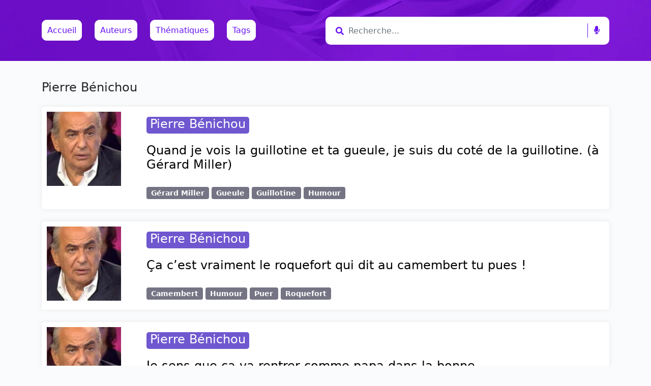

--- FILE ---
content_type: text/html; charset=UTF-8
request_url: https://les-citations.com/auteurs/pierre-benichou/
body_size: 21145
content:
<!doctype html>
<html lang="fr-FR" prefix="og: http://ogp.me/ns# fb: http://ogp.me/ns/fb#">

<head>
    <meta charset="UTF-8">
    <meta name="viewport" content="width=device-width, initial-scale=1">
    <link rel="profile" href="https://gmpg.org/xfn/11">
    <!-- Favicons -->
    <link rel="apple-touch-icon" sizes="180x180" href="https://les-citations.com/wp-content/themes/bootscore-5-main/img/favicon/apple-touch-icon.png">
    <link rel="icon" type="image/png" sizes="32x32" href="https://les-citations.com/wp-content/themes/bootscore-5-main/img/favicon/favicon-32x32.png">
    <link rel="icon" type="image/png" sizes="16x16" href="https://les-citations.com/wp-content/themes/bootscore-5-main/img/favicon/favicon-16x16.png">
    <link rel="manifest" href="https://les-citations.com/wp-content/themes/bootscore-5-main/img/favicon/site.webmanifest">
    <link rel="mask-icon" href="https://les-citations.com/wp-content/themes/bootscore-5-main/img/favicon/safari-pinned-tab.svg" color="#0d6efd">
    <meta name="msapplication-TileColor" content="#ffffff">
    <meta name="theme-color" content="#ffffff">
    <!-- Loads the internal WP jQuery -->
        <meta name='robots' content='index, follow, max-image-preview:large, max-snippet:-1, max-video-preview:-1' />

<!-- Begin Social Rocket v1.3.0 https://wpsocialrocket.com -->
<meta property="og:title" content="Catégorie : &lt;span&gt;Pierre Bénichou&lt;/span&gt;" />
<meta name="twitter:card" content="summary_large_image">
<meta name="twitter:title" content="Catégorie : &lt;span&gt;Pierre Bénichou&lt;/span&gt;" />
<!-- / Social Rocket -->

	<!-- This site is optimized with the Yoast SEO plugin v16.1.1 - https://yoast.com/wordpress/plugins/seo/ -->
	<title>Citation : Pierre Bénichou</title>
	<link rel="canonical" href="https://les-citations.com/auteurs/pierre-benichou/" />
	<script type="application/ld+json" class="yoast-schema-graph">{"@context":"https://schema.org","@graph":[{"@type":"Organization","@id":"https://les-citations.com/#organization","name":"les-citations","url":"https://les-citations.com/","sameAs":["https://www.facebook.com/Les-citationscom-103506465173942/","https://www.pinterest.fr/lescitationscom","https://twitter.com/lescita21848412"],"logo":{"@type":"ImageObject","@id":"https://les-citations.com/#logo","inLanguage":"fr-FR","url":"https://les-citations.com/wp-content/uploads/2021/03/quotes.jpg","contentUrl":"https://les-citations.com/wp-content/uploads/2021/03/quotes.jpg","width":150,"height":150,"caption":"les-citations"},"image":{"@id":"https://les-citations.com/#logo"}},{"@type":"WebSite","@id":"https://les-citations.com/#website","url":"https://les-citations.com/","name":"les-citations.com","description":"Toutes les citations class\u00e9es par th\u00e8mes et par auteurs","publisher":{"@id":"https://les-citations.com/#organization"},"potentialAction":[{"@type":"SearchAction","target":"https://les-citations.com/?s={search_term_string}","query-input":"required name=search_term_string"}],"inLanguage":"fr-FR"},{"@type":"CollectionPage","@id":"https://les-citations.com/auteurs/pierre-benichou/#webpage","url":"https://les-citations.com/auteurs/pierre-benichou/","name":"Citation : Pierre B\u00e9nichou","isPartOf":{"@id":"https://les-citations.com/#website"},"breadcrumb":{"@id":"https://les-citations.com/auteurs/pierre-benichou/#breadcrumb"},"inLanguage":"fr-FR","potentialAction":[{"@type":"ReadAction","target":["https://les-citations.com/auteurs/pierre-benichou/"]}]},{"@type":"BreadcrumbList","@id":"https://les-citations.com/auteurs/pierre-benichou/#breadcrumb","itemListElement":[{"@type":"ListItem","position":1,"item":{"@type":"WebPage","@id":"https://les-citations.com/","url":"https://les-citations.com/","name":"Accueil"}},{"@type":"ListItem","position":2,"item":{"@type":"WebPage","@id":"https://les-citations.com/auteurs/","url":"https://les-citations.com/auteurs/","name":"Auteurs"}},{"@type":"ListItem","position":3,"item":{"@type":"WebPage","@id":"https://les-citations.com/auteurs/pierre-benichou/","url":"https://les-citations.com/auteurs/pierre-benichou/","name":"Pierre B\u00e9nichou"}}]}]}</script>
	<!-- / Yoast SEO plugin. -->


<link rel='dns-prefetch' href='//www.googletagmanager.com' />
<link rel='dns-prefetch' href='//c0.wp.com' />
<link rel="alternate" type="application/rss+xml" title="les-citations.com &raquo; Flux" href="https://les-citations.com/feed/" />
<link rel="alternate" type="application/rss+xml" title="les-citations.com &raquo; Flux des commentaires" href="https://les-citations.com/comments/feed/" />
<link rel="alternate" type="application/rss+xml" title="les-citations.com &raquo; Flux de la catégorie Pierre Bénichou" href="https://les-citations.com/auteurs/pierre-benichou/feed/" />
<style id='wp-img-auto-sizes-contain-inline-css' type='text/css'>
img:is([sizes=auto i],[sizes^="auto," i]){contain-intrinsic-size:3000px 1500px}
/*# sourceURL=wp-img-auto-sizes-contain-inline-css */
</style>

<style id='wp-emoji-styles-inline-css' type='text/css'>

	img.wp-smiley, img.emoji {
		display: inline !important;
		border: none !important;
		box-shadow: none !important;
		height: 1em !important;
		width: 1em !important;
		margin: 0 0.07em !important;
		vertical-align: -0.1em !important;
		background: none !important;
		padding: 0 !important;
	}
/*# sourceURL=wp-emoji-styles-inline-css */
</style>
<link rel='stylesheet' id='wp-block-library-css' href='https://c0.wp.com/c/6.9/wp-includes/css/dist/block-library/style.min.css' type='text/css' media='all' />
<style id='wp-block-library-inline-css' type='text/css'>
.has-text-align-justify{text-align:justify;}

/*# sourceURL=wp-block-library-inline-css */
</style><style id='global-styles-inline-css' type='text/css'>
:root{--wp--preset--aspect-ratio--square: 1;--wp--preset--aspect-ratio--4-3: 4/3;--wp--preset--aspect-ratio--3-4: 3/4;--wp--preset--aspect-ratio--3-2: 3/2;--wp--preset--aspect-ratio--2-3: 2/3;--wp--preset--aspect-ratio--16-9: 16/9;--wp--preset--aspect-ratio--9-16: 9/16;--wp--preset--color--black: #000000;--wp--preset--color--cyan-bluish-gray: #abb8c3;--wp--preset--color--white: #ffffff;--wp--preset--color--pale-pink: #f78da7;--wp--preset--color--vivid-red: #cf2e2e;--wp--preset--color--luminous-vivid-orange: #ff6900;--wp--preset--color--luminous-vivid-amber: #fcb900;--wp--preset--color--light-green-cyan: #7bdcb5;--wp--preset--color--vivid-green-cyan: #00d084;--wp--preset--color--pale-cyan-blue: #8ed1fc;--wp--preset--color--vivid-cyan-blue: #0693e3;--wp--preset--color--vivid-purple: #9b51e0;--wp--preset--gradient--vivid-cyan-blue-to-vivid-purple: linear-gradient(135deg,rgb(6,147,227) 0%,rgb(155,81,224) 100%);--wp--preset--gradient--light-green-cyan-to-vivid-green-cyan: linear-gradient(135deg,rgb(122,220,180) 0%,rgb(0,208,130) 100%);--wp--preset--gradient--luminous-vivid-amber-to-luminous-vivid-orange: linear-gradient(135deg,rgb(252,185,0) 0%,rgb(255,105,0) 100%);--wp--preset--gradient--luminous-vivid-orange-to-vivid-red: linear-gradient(135deg,rgb(255,105,0) 0%,rgb(207,46,46) 100%);--wp--preset--gradient--very-light-gray-to-cyan-bluish-gray: linear-gradient(135deg,rgb(238,238,238) 0%,rgb(169,184,195) 100%);--wp--preset--gradient--cool-to-warm-spectrum: linear-gradient(135deg,rgb(74,234,220) 0%,rgb(151,120,209) 20%,rgb(207,42,186) 40%,rgb(238,44,130) 60%,rgb(251,105,98) 80%,rgb(254,248,76) 100%);--wp--preset--gradient--blush-light-purple: linear-gradient(135deg,rgb(255,206,236) 0%,rgb(152,150,240) 100%);--wp--preset--gradient--blush-bordeaux: linear-gradient(135deg,rgb(254,205,165) 0%,rgb(254,45,45) 50%,rgb(107,0,62) 100%);--wp--preset--gradient--luminous-dusk: linear-gradient(135deg,rgb(255,203,112) 0%,rgb(199,81,192) 50%,rgb(65,88,208) 100%);--wp--preset--gradient--pale-ocean: linear-gradient(135deg,rgb(255,245,203) 0%,rgb(182,227,212) 50%,rgb(51,167,181) 100%);--wp--preset--gradient--electric-grass: linear-gradient(135deg,rgb(202,248,128) 0%,rgb(113,206,126) 100%);--wp--preset--gradient--midnight: linear-gradient(135deg,rgb(2,3,129) 0%,rgb(40,116,252) 100%);--wp--preset--font-size--small: 13px;--wp--preset--font-size--medium: 20px;--wp--preset--font-size--large: 36px;--wp--preset--font-size--x-large: 42px;--wp--preset--spacing--20: 0.44rem;--wp--preset--spacing--30: 0.67rem;--wp--preset--spacing--40: 1rem;--wp--preset--spacing--50: 1.5rem;--wp--preset--spacing--60: 2.25rem;--wp--preset--spacing--70: 3.38rem;--wp--preset--spacing--80: 5.06rem;--wp--preset--shadow--natural: 6px 6px 9px rgba(0, 0, 0, 0.2);--wp--preset--shadow--deep: 12px 12px 50px rgba(0, 0, 0, 0.4);--wp--preset--shadow--sharp: 6px 6px 0px rgba(0, 0, 0, 0.2);--wp--preset--shadow--outlined: 6px 6px 0px -3px rgb(255, 255, 255), 6px 6px rgb(0, 0, 0);--wp--preset--shadow--crisp: 6px 6px 0px rgb(0, 0, 0);}:where(.is-layout-flex){gap: 0.5em;}:where(.is-layout-grid){gap: 0.5em;}body .is-layout-flex{display: flex;}.is-layout-flex{flex-wrap: wrap;align-items: center;}.is-layout-flex > :is(*, div){margin: 0;}body .is-layout-grid{display: grid;}.is-layout-grid > :is(*, div){margin: 0;}:where(.wp-block-columns.is-layout-flex){gap: 2em;}:where(.wp-block-columns.is-layout-grid){gap: 2em;}:where(.wp-block-post-template.is-layout-flex){gap: 1.25em;}:where(.wp-block-post-template.is-layout-grid){gap: 1.25em;}.has-black-color{color: var(--wp--preset--color--black) !important;}.has-cyan-bluish-gray-color{color: var(--wp--preset--color--cyan-bluish-gray) !important;}.has-white-color{color: var(--wp--preset--color--white) !important;}.has-pale-pink-color{color: var(--wp--preset--color--pale-pink) !important;}.has-vivid-red-color{color: var(--wp--preset--color--vivid-red) !important;}.has-luminous-vivid-orange-color{color: var(--wp--preset--color--luminous-vivid-orange) !important;}.has-luminous-vivid-amber-color{color: var(--wp--preset--color--luminous-vivid-amber) !important;}.has-light-green-cyan-color{color: var(--wp--preset--color--light-green-cyan) !important;}.has-vivid-green-cyan-color{color: var(--wp--preset--color--vivid-green-cyan) !important;}.has-pale-cyan-blue-color{color: var(--wp--preset--color--pale-cyan-blue) !important;}.has-vivid-cyan-blue-color{color: var(--wp--preset--color--vivid-cyan-blue) !important;}.has-vivid-purple-color{color: var(--wp--preset--color--vivid-purple) !important;}.has-black-background-color{background-color: var(--wp--preset--color--black) !important;}.has-cyan-bluish-gray-background-color{background-color: var(--wp--preset--color--cyan-bluish-gray) !important;}.has-white-background-color{background-color: var(--wp--preset--color--white) !important;}.has-pale-pink-background-color{background-color: var(--wp--preset--color--pale-pink) !important;}.has-vivid-red-background-color{background-color: var(--wp--preset--color--vivid-red) !important;}.has-luminous-vivid-orange-background-color{background-color: var(--wp--preset--color--luminous-vivid-orange) !important;}.has-luminous-vivid-amber-background-color{background-color: var(--wp--preset--color--luminous-vivid-amber) !important;}.has-light-green-cyan-background-color{background-color: var(--wp--preset--color--light-green-cyan) !important;}.has-vivid-green-cyan-background-color{background-color: var(--wp--preset--color--vivid-green-cyan) !important;}.has-pale-cyan-blue-background-color{background-color: var(--wp--preset--color--pale-cyan-blue) !important;}.has-vivid-cyan-blue-background-color{background-color: var(--wp--preset--color--vivid-cyan-blue) !important;}.has-vivid-purple-background-color{background-color: var(--wp--preset--color--vivid-purple) !important;}.has-black-border-color{border-color: var(--wp--preset--color--black) !important;}.has-cyan-bluish-gray-border-color{border-color: var(--wp--preset--color--cyan-bluish-gray) !important;}.has-white-border-color{border-color: var(--wp--preset--color--white) !important;}.has-pale-pink-border-color{border-color: var(--wp--preset--color--pale-pink) !important;}.has-vivid-red-border-color{border-color: var(--wp--preset--color--vivid-red) !important;}.has-luminous-vivid-orange-border-color{border-color: var(--wp--preset--color--luminous-vivid-orange) !important;}.has-luminous-vivid-amber-border-color{border-color: var(--wp--preset--color--luminous-vivid-amber) !important;}.has-light-green-cyan-border-color{border-color: var(--wp--preset--color--light-green-cyan) !important;}.has-vivid-green-cyan-border-color{border-color: var(--wp--preset--color--vivid-green-cyan) !important;}.has-pale-cyan-blue-border-color{border-color: var(--wp--preset--color--pale-cyan-blue) !important;}.has-vivid-cyan-blue-border-color{border-color: var(--wp--preset--color--vivid-cyan-blue) !important;}.has-vivid-purple-border-color{border-color: var(--wp--preset--color--vivid-purple) !important;}.has-vivid-cyan-blue-to-vivid-purple-gradient-background{background: var(--wp--preset--gradient--vivid-cyan-blue-to-vivid-purple) !important;}.has-light-green-cyan-to-vivid-green-cyan-gradient-background{background: var(--wp--preset--gradient--light-green-cyan-to-vivid-green-cyan) !important;}.has-luminous-vivid-amber-to-luminous-vivid-orange-gradient-background{background: var(--wp--preset--gradient--luminous-vivid-amber-to-luminous-vivid-orange) !important;}.has-luminous-vivid-orange-to-vivid-red-gradient-background{background: var(--wp--preset--gradient--luminous-vivid-orange-to-vivid-red) !important;}.has-very-light-gray-to-cyan-bluish-gray-gradient-background{background: var(--wp--preset--gradient--very-light-gray-to-cyan-bluish-gray) !important;}.has-cool-to-warm-spectrum-gradient-background{background: var(--wp--preset--gradient--cool-to-warm-spectrum) !important;}.has-blush-light-purple-gradient-background{background: var(--wp--preset--gradient--blush-light-purple) !important;}.has-blush-bordeaux-gradient-background{background: var(--wp--preset--gradient--blush-bordeaux) !important;}.has-luminous-dusk-gradient-background{background: var(--wp--preset--gradient--luminous-dusk) !important;}.has-pale-ocean-gradient-background{background: var(--wp--preset--gradient--pale-ocean) !important;}.has-electric-grass-gradient-background{background: var(--wp--preset--gradient--electric-grass) !important;}.has-midnight-gradient-background{background: var(--wp--preset--gradient--midnight) !important;}.has-small-font-size{font-size: var(--wp--preset--font-size--small) !important;}.has-medium-font-size{font-size: var(--wp--preset--font-size--medium) !important;}.has-large-font-size{font-size: var(--wp--preset--font-size--large) !important;}.has-x-large-font-size{font-size: var(--wp--preset--font-size--x-large) !important;}
/*# sourceURL=global-styles-inline-css */
</style>

<style id='classic-theme-styles-inline-css' type='text/css'>
/*! This file is auto-generated */
.wp-block-button__link{color:#fff;background-color:#32373c;border-radius:9999px;box-shadow:none;text-decoration:none;padding:calc(.667em + 2px) calc(1.333em + 2px);font-size:1.125em}.wp-block-file__button{background:#32373c;color:#fff;text-decoration:none}
/*# sourceURL=/wp-includes/css/classic-themes.min.css */
</style>
<link rel='stylesheet' id='ivory-search-styles-css' href='https://les-citations.com/wp-content/plugins/add-search-to-menu/public/css/ivory-search.min.css?ver=4.6.2' type='text/css' media='all' />
<link rel='stylesheet' id='lwpcng-main-css' href='https://les-citations.com/wp-content/plugins/luckywp-cookie-notice-gdpr/front/assets/main.min.css?ver=1.2' type='text/css' media='all' />
<link rel='stylesheet' id='bootstrap-css' href='https://les-citations.com/wp-content/themes/bootscore-5-main/css/lib/bootstrap.min.css?ver=6.9' type='text/css' media='all' />
<link rel='stylesheet' id='fontawesome-css' href='https://les-citations.com/wp-content/themes/bootscore-5-main/css/lib/fontawesome.min.css?ver=6.9' type='text/css' media='all' />
<link rel='stylesheet' id='all-css' href='https://les-citations.com/wp-content/themes/bootscore-5-main/css/all.css?ver=6.9' type='text/css' media='all' />
<link rel='stylesheet' id='bootscore-style-css' href='https://les-citations.com/wp-content/themes/bootscore-5-main/style.css?ver=6.9' type='text/css' media='all' />
<link rel='stylesheet' id='social_rocket-css' href='https://les-citations.com/wp-content/plugins/social-rocket/css/style.css?ver=1.3.0' type='text/css' media='all' />
<style id='social_rocket-inline-css' type='text/css'>

				 .social-rocket-buttons {
					display: block;
				}
				 .social-rocket-buttons .social-rocket-button,
				 .social-rocket-buttons .social-rocket-button-anchor,
				 .social-rocket-buttons .social-rocket-shares-total {
					-webkit-box-flex: initial;
					-ms-flex: initial;
					flex: initial;
				}
			
			 .social-rocket-buttons .social-rocket-shares-total {
				color: #252525;
			}
			 .social-rocket-buttons {
				text-align: left;
			}
			 .social-rocket-button {
				border-style: solid;
				border-width: 1px;
				border-radius: 0px;
			}
			 .social-rocket-buttons .social-rocket-button,
			 .social-rocket-buttons .social-rocket-button:last-child,
			 .social-rocket-buttons .social-rocket-shares-total {
				margin-bottom: 5px;
				margin-right: 5px;
			}
		
			.social-rocket-floating-buttons .social-rocket-shares-total {
				color: #252525;
			}
		
			.social-rocket-floating-buttons.social-rocket-position-top,
			.social-rocket-floating-buttons.social-rocket-position-bottom {
				text-align: center;
			}
		
			.social-rocket-floating-buttons .social-rocket-floating-button {
				border-style: none;
				border-width: 0px;
				border-radius: 0px;
			}
		
			.social-rocket-floating-buttons .social-rocket-floating-button,
			.social-rocket-floating-buttons .social-rocket-shares-total {
				margin-bottom: 0px;
			}
			
			.social-rocket-tweet {
				background-color: #429cd6;
				color: #ffffff;
				font-size: 24px;
				border-style: none;
				border-width: 1px;
				border-color: #dddddd;
				border-radius: 0px;
			}
			.social-rocket-tweet a {
				border-left: 10px solid #3c87b2;
			}
			.social-rocket-tweet-cta {
				color: #ffffff;
				text-align: right;
			}
		
				@media screen and (max-width: 782px) {
					.social-rocket-inline-buttons.social-rocket-desktop-only {
						display: none !important;
					}
					.social-rocket-inline-buttons.social-rocket-mobile-only {
						display: block;
					}
				}
				@media screen and (min-width: 783px) {
					.social-rocket-inline-buttons.social-rocket-mobile-only {
						display: none !important;
					}
					.social-rocket-inline-buttons.social-rocket-desktop-only {
						display: block;
					}
				}
			
				@media screen and (max-width: 782px) {
					.social-rocket-floating-buttons.social-rocket-desktop-only {
						display: none !important;
					}
					.social-rocket-floating-buttons.social-rocket-mobile-only {
						display: block;
					}
				}
				@media screen and (min-width: 783px) {
					.social-rocket-floating-buttons.social-rocket-mobile-only {
						display: none !important;
					}
					.social-rocket-floating-buttons.social-rocket-desktop-only {
						display: block;
					}
				}
			
/*# sourceURL=social_rocket-inline-css */
</style>
<link rel='stylesheet' id='fontawesome_core-css' href='https://les-citations.com/wp-content/plugins/social-rocket/css/fontawesome.min.css?ver=1.3.0' type='text/css' media='all' />
<link rel='stylesheet' id='fontawesome_brands-css' href='https://les-citations.com/wp-content/plugins/social-rocket/css/fa-brands.min.css?ver=1.3.0' type='text/css' media='all' />
<link rel='stylesheet' id='fontawesome_regular-css' href='https://les-citations.com/wp-content/plugins/social-rocket/css/fa-regular.min.css?ver=1.3.0' type='text/css' media='all' />
<link rel='stylesheet' id='fontawesome_solid-css' href='https://les-citations.com/wp-content/plugins/social-rocket/css/fa-solid.min.css?ver=1.3.0' type='text/css' media='all' />
<link rel='stylesheet' id='jetpack_css-css' href='https://c0.wp.com/p/jetpack/9.9.3/css/jetpack.css' type='text/css' media='all' />
<script type="text/javascript" src="https://c0.wp.com/c/6.9/wp-includes/js/jquery/jquery.min.js" id="jquery-core-js"></script>
<script type="text/javascript" src="https://c0.wp.com/c/6.9/wp-includes/js/jquery/jquery-migrate.min.js" id="jquery-migrate-js"></script>
<script type="text/javascript" src="https://les-citations.com/wp-content/plugins/luckywp-cookie-notice-gdpr/front/assets/main.min.js?ver=1.2" id="lwpcng-main-js"></script>
<script type="text/javascript" src="https://www.googletagmanager.com/gtag/js?id=UA-79167-1" id="google_gtagjs-js" async></script>
<script type="text/javascript" id="google_gtagjs-js-after">
/* <![CDATA[ */
window.dataLayer = window.dataLayer || [];function gtag(){dataLayer.push(arguments);}
gtag("js", new Date());
gtag("set", "developer_id.dZTNiMT", true);
gtag("config", "UA-79167-1", {"anonymize_ip":true});
//# sourceURL=google_gtagjs-js-after
/* ]]> */
</script>
<link rel="https://api.w.org/" href="https://les-citations.com/wp-json/" /><link rel="alternate" title="JSON" type="application/json" href="https://les-citations.com/wp-json/wp/v2/categories/8392" /><link rel="EditURI" type="application/rsd+xml" title="RSD" href="https://les-citations.com/xmlrpc.php?rsd" />
<meta name="generator" content="WordPress 6.9" />
<meta name="generator" content="Site Kit by Google 1.30.0" /><style type='text/css'>img#wpstats{display:none}</style>
		<meta name="google-site-verification" content="MBhtegghnsjh9T3un2tTSF3McuL2mRN_Qpl1QAWhSkI"><style type="text/css">.recentcomments a{display:inline !important;padding:0 !important;margin:0 !important;}</style><link rel="icon" href="https://les-citations.com/wp-content/uploads/2021/03/quotes-150x150.jpg" sizes="32x32" />
<link rel="icon" href="https://les-citations.com/wp-content/uploads/2021/03/quotes.jpg" sizes="192x192" />
<link rel="apple-touch-icon" href="https://les-citations.com/wp-content/uploads/2021/03/quotes.jpg" />
<meta name="msapplication-TileImage" content="https://les-citations.com/wp-content/uploads/2021/03/quotes.jpg" />

<!-- START - Open Graph and Twitter Card Tags 3.1.1 -->
 <!-- Facebook Open Graph -->
  <meta property="og:locale" content="fr_FR"/>
  <meta property="og:site_name" content="les-citations.com"/>
  <meta property="og:title" content="Citation : Pierre Bénichou"/>
  <meta property="og:url" content="https://les-citations.com/auteurs/pierre-benichou/"/>
  <meta property="og:type" content="article"/>
  <meta property="og:description" content="Toutes les citations classées par thèmes et par auteurs"/>
  <meta property="article:publisher" content="https://www.facebook.com/Les-citationscom-103506465173942"/>
 <!-- Google+ / Schema.org -->
 <!-- Twitter Cards -->
  <meta name="twitter:title" content="Citation : Pierre Bénichou"/>
  <meta name="twitter:url" content="https://les-citations.com/auteurs/pierre-benichou/"/>
  <meta name="twitter:description" content="Toutes les citations classées par thèmes et par auteurs"/>
  <meta name="twitter:card" content="summary_large_image"/>
  <meta name="twitter:site" content="@lescita21848412"/>
 <!-- SEO -->
  <link rel="canonical" href="https://les-citations.com/auteurs/pierre-benichou/"/>
  <meta name="description" content="Toutes les citations classées par thèmes et par auteurs"/>
  <meta name="publisher" content="les-citations.com"/>
 <!-- Misc. tags -->
 <!-- is_category | yoast_seo -->
<!-- END - Open Graph and Twitter Card Tags 3.1.1 -->
	
</head>

<body class="archive category category-pierre-benichou category-8392 wp-theme-bootscore-5-main bootscore-5-main hfeed">

    <div id="to-top"></div>

    <div id="page" class="site">

        <header id="masthead" class="site-header">

            <nav id="nav-main" class="navbar navbar-expand-lg  fixed-top">

                <div class="backdrop-overlay"></div>

                <div class="container">

 

                <div class="col-md-12 col-12 col-sm-12 col-lg-6" style="margin-left:auto;margin-right:auto;margin-top:10px;margin-bottom:10px;">


                    <a class="navmenu" href="https://les-citations.com">Accueil</a>


                    <a href="/Auteurs" class="navmenu">Auteurs</a>
                    <a href="/Thematiques" class="navmenu">Thématiques</a>
                    <a href="/Tags" class="navmenu-right">Tags</a>
                </div>

                    <!-- Top Nav Search Large -->
                <div class="col-md-12 col-12 col-sm-12 col-lg-6" style="margin-left:auto;margin-right:auto;margin-top:10px;margin-bottom:10px;">
                 
                    <div class="form"> 
                        <form method="get" action="https://les-citations.com/">
                        <i class="fa fa-search"></i> 
                        <input type="text" name="s" class="form-control form-input" placeholder="Recherche..."> <span class="left-pan"><i class="fa fa-microphone"></i></span>
                         </form> 
                    </div>
                     
                </div>


                </div><!-- container -->

            </nav>


        </header><!-- #masthead -->

        

 <!-- category.php -->
<div id="content" class="site-content container py-5 mt-5">
    <div id="primary" class="content-area">

        <!-- Hook to add something nice -->
        
        <div class="row">
            <div class="col">

                <main id="main" class="site-main">

                    <!-- Title & Description -->
                    <header class="page-header mb-4">
                        <h1>Pierre Bénichou</h1>
                                            </header>

                    <!-- Grid Layout -->
                                                            <div class="card horizontal mb-4">
                        <div class="row">
                            <!-- Featured Image-->
                            <div class="card-img-left-md2 col-lg-2"><img data-lazyloaded="1" src="[data-uri]" width="150" height="150" data-src="https://les-citations.com/wp-content/uploads/2021/03/pierre-benichou-150x150.jpg" class="attachment-thumbnail size-thumbnail wp-post-image" alt="Pierre Bénichou - C&#039;est honteux ça, je préfère encore bouffer de la bite." decoding="async" /><noscript><img width="150" height="150" src="https://les-citations.com/wp-content/uploads/2021/03/pierre-benichou-150x150.jpg" class="attachment-thumbnail size-thumbnail wp-post-image" alt="Pierre Bénichou - C&#039;est honteux ça, je préfère encore bouffer de la bite." decoding="async" /></noscript></div>                            <div class="col">
                                <div class="card-body">
                                    <div class="mb-2">
                                        <div class="category-badge mb-2"><a href="https://les-citations.com/auteurs/pierre-benichou/" class="badge-authors bg-secondary-authors">Pierre Bénichou<a></div>                                    </div><div class="title"></div>
                                    <h2 class="blog-post-title">
                                        <a href="https://les-citations.com/pierre-b%c3%a9nichou-quand-je-vois-la-guillotine-et-ta-gueule-je-suis-du-cot%c3%a9-de-la-guillotine-%c3%a0-g%c3%a9rard-miller/">
                                            Quand je vois la guillotine et ta gueule, je suis du coté de la guillotine. (à Gérard Miller)                                        </a>
                                    </h2>
                                    <!-- Meta -->
                                                                        <small class="text-muted mb-2">
                                                                            </small>
                                                                        <!-- Excerpt & Read more -->
                                    <div class="card-text mt-auto">
                                         <a class="read-more" href="https://les-citations.com/pierre-b%c3%a9nichou-quand-je-vois-la-guillotine-et-ta-gueule-je-suis-du-cot%c3%a9-de-la-guillotine-%c3%a0-g%c3%a9rard-miller/"></a>
                                    </div>
                                    <!-- Tags -->
                                    <div class="tags-links mt-2"><a class="badge bg-secondary" href="https://les-citations.com/tag/gerard-miller/" rel="tag">Gérard Miller</a> <a class="badge bg-secondary" href="https://les-citations.com/tag/gueule/" rel="tag">Gueule</a> <a class="badge bg-secondary" href="https://les-citations.com/tag/guillotine/" rel="tag">Guillotine</a> <a class="badge bg-secondary" href="https://les-citations.com/tag/humour/" rel="tag">Humour</a></div>                                </div>
                            </div>
                        </div>
                    </div>
                                        <div class="card horizontal mb-4">
                        <div class="row">
                            <!-- Featured Image-->
                            <div class="card-img-left-md2 col-lg-2"><img data-lazyloaded="1" src="[data-uri]" width="150" height="150" data-src="https://les-citations.com/wp-content/uploads/2021/03/pierre-benichou-150x150.jpg" class="attachment-thumbnail size-thumbnail wp-post-image" alt="Pierre Bénichou - C&#039;est honteux ça, je préfère encore bouffer de la bite." decoding="async" /><noscript><img width="150" height="150" src="https://les-citations.com/wp-content/uploads/2021/03/pierre-benichou-150x150.jpg" class="attachment-thumbnail size-thumbnail wp-post-image" alt="Pierre Bénichou - C&#039;est honteux ça, je préfère encore bouffer de la bite." decoding="async" /></noscript></div>                            <div class="col">
                                <div class="card-body">
                                    <div class="mb-2">
                                        <div class="category-badge mb-2"><a href="https://les-citations.com/auteurs/pierre-benichou/" class="badge-authors bg-secondary-authors">Pierre Bénichou<a></div>                                    </div><div class="title"></div>
                                    <h2 class="blog-post-title">
                                        <a href="https://les-citations.com/pierre-b%c3%a9nichou-%c3%a7a-cest-vraiment-le-roquefort-qui-dit-au-camembert-tu-pues/">
                                            Ça c&rsquo;est vraiment le roquefort qui dit au camembert tu pues !                                        </a>
                                    </h2>
                                    <!-- Meta -->
                                                                        <small class="text-muted mb-2">
                                                                            </small>
                                                                        <!-- Excerpt & Read more -->
                                    <div class="card-text mt-auto">
                                         <a class="read-more" href="https://les-citations.com/pierre-b%c3%a9nichou-%c3%a7a-cest-vraiment-le-roquefort-qui-dit-au-camembert-tu-pues/"></a>
                                    </div>
                                    <!-- Tags -->
                                    <div class="tags-links mt-2"><a class="badge bg-secondary" href="https://les-citations.com/tag/camembert/" rel="tag">Camembert</a> <a class="badge bg-secondary" href="https://les-citations.com/tag/humour/" rel="tag">Humour</a> <a class="badge bg-secondary" href="https://les-citations.com/tag/puer/" rel="tag">Puer</a> <a class="badge bg-secondary" href="https://les-citations.com/tag/roquefort/" rel="tag">Roquefort</a></div>                                </div>
                            </div>
                        </div>
                    </div>
                                        <div class="card horizontal mb-4">
                        <div class="row">
                            <!-- Featured Image-->
                            <div class="card-img-left-md2 col-lg-2"><img data-lazyloaded="1" src="[data-uri]" width="150" height="150" data-src="https://les-citations.com/wp-content/uploads/2021/03/pierre-benichou-150x150.jpg" class="attachment-thumbnail size-thumbnail wp-post-image" alt="Pierre Bénichou - C&#039;est honteux ça, je préfère encore bouffer de la bite." decoding="async" /><noscript><img width="150" height="150" src="https://les-citations.com/wp-content/uploads/2021/03/pierre-benichou-150x150.jpg" class="attachment-thumbnail size-thumbnail wp-post-image" alt="Pierre Bénichou - C&#039;est honteux ça, je préfère encore bouffer de la bite." decoding="async" /></noscript></div>                            <div class="col">
                                <div class="card-body">
                                    <div class="mb-2">
                                        <div class="category-badge mb-2"><a href="https://les-citations.com/auteurs/pierre-benichou/" class="badge-authors bg-secondary-authors">Pierre Bénichou<a></div>                                    </div><div class="title"></div>
                                    <h2 class="blog-post-title">
                                        <a href="https://les-citations.com/pierre-b%c3%a9nichou-je-sens-que-%c3%a7a-va-rentrer-comme-papa-dans-la-bonne/">
                                            Je sens que ça va rentrer comme papa dans la bonne.                                        </a>
                                    </h2>
                                    <!-- Meta -->
                                                                        <small class="text-muted mb-2">
                                                                            </small>
                                                                        <!-- Excerpt & Read more -->
                                    <div class="card-text mt-auto">
                                         <a class="read-more" href="https://les-citations.com/pierre-b%c3%a9nichou-je-sens-que-%c3%a7a-va-rentrer-comme-papa-dans-la-bonne/"></a>
                                    </div>
                                    <!-- Tags -->
                                    <div class="tags-links mt-2"><a class="badge bg-secondary" href="https://les-citations.com/tag/bonne/" rel="tag">Bonne</a> <a class="badge bg-secondary" href="https://les-citations.com/tag/humour/" rel="tag">Humour</a> <a class="badge bg-secondary" href="https://les-citations.com/tag/papa/" rel="tag">Papa</a></div>                                </div>
                            </div>
                        </div>
                    </div>
                                        <div class="card horizontal mb-4">
                        <div class="row">
                            <!-- Featured Image-->
                            <div class="card-img-left-md2 col-lg-2"><img data-lazyloaded="1" src="[data-uri]" width="150" height="150" data-src="https://les-citations.com/wp-content/uploads/2021/03/pierre-benichou-150x150.jpg" class="attachment-thumbnail size-thumbnail wp-post-image" alt="Pierre Bénichou - C&#039;est honteux ça, je préfère encore bouffer de la bite." decoding="async" /><noscript><img width="150" height="150" src="https://les-citations.com/wp-content/uploads/2021/03/pierre-benichou-150x150.jpg" class="attachment-thumbnail size-thumbnail wp-post-image" alt="Pierre Bénichou - C&#039;est honteux ça, je préfère encore bouffer de la bite." decoding="async" /></noscript></div>                            <div class="col">
                                <div class="card-body">
                                    <div class="mb-2">
                                        <div class="category-badge mb-2"><a href="https://les-citations.com/auteurs/pierre-benichou/" class="badge-authors bg-secondary-authors">Pierre Bénichou<a></div>                                    </div><div class="title"></div>
                                    <h2 class="blog-post-title">
                                        <a href="https://les-citations.com/pierre-b%c3%a9nichou-bernadette-soutient-seguin-comme-la-corde-soutient-le-pendu/">
                                            Bernadette soutient Seguin ? Comme la corde soutient le pendu !                                        </a>
                                    </h2>
                                    <!-- Meta -->
                                                                        <small class="text-muted mb-2">
                                                                            </small>
                                                                        <!-- Excerpt & Read more -->
                                    <div class="card-text mt-auto">
                                         <a class="read-more" href="https://les-citations.com/pierre-b%c3%a9nichou-bernadette-soutient-seguin-comme-la-corde-soutient-le-pendu/"></a>
                                    </div>
                                    <!-- Tags -->
                                    <div class="tags-links mt-2"><a class="badge bg-secondary" href="https://les-citations.com/tag/bernadette/" rel="tag">Bernadette</a> <a class="badge bg-secondary" href="https://les-citations.com/tag/corde/" rel="tag">Corde</a> <a class="badge bg-secondary" href="https://les-citations.com/tag/humour/" rel="tag">Humour</a> <a class="badge bg-secondary" href="https://les-citations.com/tag/pendu/" rel="tag">Pendu</a> <a class="badge bg-secondary" href="https://les-citations.com/tag/seguin/" rel="tag">Seguin</a></div>                                </div>
                            </div>
                        </div>
                    </div>
                                        <div class="card horizontal mb-4">
                        <div class="row">
                            <!-- Featured Image-->
                            <div class="card-img-left-md2 col-lg-2"><img data-lazyloaded="1" src="[data-uri]" width="150" height="150" data-src="https://les-citations.com/wp-content/uploads/2021/03/pierre-benichou-150x150.jpg" class="attachment-thumbnail size-thumbnail wp-post-image" alt="Pierre Bénichou - C&#039;est honteux ça, je préfère encore bouffer de la bite." decoding="async" /><noscript><img width="150" height="150" src="https://les-citations.com/wp-content/uploads/2021/03/pierre-benichou-150x150.jpg" class="attachment-thumbnail size-thumbnail wp-post-image" alt="Pierre Bénichou - C&#039;est honteux ça, je préfère encore bouffer de la bite." decoding="async" /></noscript></div>                            <div class="col">
                                <div class="card-body">
                                    <div class="mb-2">
                                        <div class="category-badge mb-2"><a href="https://les-citations.com/auteurs/pierre-benichou/" class="badge-authors bg-secondary-authors">Pierre Bénichou<a></div>                                    </div><div class="title"></div>
                                    <h2 class="blog-post-title">
                                        <a href="https://les-citations.com/pierre-b%c3%a9nichou-cest-honteux-%c3%a7a-je-pr%c3%a9f%c3%a8re-encore-bouffer-de-la-bite/">
                                            C&rsquo;est honteux ça, je préfère encore bouffer de la bite.                                        </a>
                                    </h2>
                                    <!-- Meta -->
                                                                        <small class="text-muted mb-2">
                                                                            </small>
                                                                        <!-- Excerpt & Read more -->
                                    <div class="card-text mt-auto">
                                         <a class="read-more" href="https://les-citations.com/pierre-b%c3%a9nichou-cest-honteux-%c3%a7a-je-pr%c3%a9f%c3%a8re-encore-bouffer-de-la-bite/"></a>
                                    </div>
                                    <!-- Tags -->
                                    <div class="tags-links mt-2"><a class="badge bg-secondary" href="https://les-citations.com/tag/bite/" rel="tag">Bite</a> <a class="badge bg-secondary" href="https://les-citations.com/tag/bouffer/" rel="tag">Bouffer</a> <a class="badge bg-secondary" href="https://les-citations.com/tag/honte/" rel="tag">Honte</a> <a class="badge bg-secondary" href="https://les-citations.com/tag/humour/" rel="tag">Humour</a></div>                                </div>
                            </div>
                        </div>
                    </div>
                                        <div class="card horizontal mb-4">
                        <div class="row">
                            <!-- Featured Image-->
                            <div class="card-img-left-md2 col-lg-2"><img data-lazyloaded="1" src="[data-uri]" width="150" height="150" data-src="https://les-citations.com/wp-content/uploads/2021/03/pierre-benichou-150x150.jpg" class="attachment-thumbnail size-thumbnail wp-post-image" alt="Pierre Bénichou - C&#039;est honteux ça, je préfère encore bouffer de la bite." decoding="async" /><noscript><img width="150" height="150" src="https://les-citations.com/wp-content/uploads/2021/03/pierre-benichou-150x150.jpg" class="attachment-thumbnail size-thumbnail wp-post-image" alt="Pierre Bénichou - C&#039;est honteux ça, je préfère encore bouffer de la bite." decoding="async" /></noscript></div>                            <div class="col">
                                <div class="card-body">
                                    <div class="mb-2">
                                        <div class="category-badge mb-2"><a href="https://les-citations.com/auteurs/pierre-benichou/" class="badge-authors bg-secondary-authors">Pierre Bénichou<a></div>                                    </div><div class="title"></div>
                                    <h2 class="blog-post-title">
                                        <a href="https://les-citations.com/pierre-b%c3%a9nichou-benjamin-biolay-est-d%c3%a9prim%c3%a9-de-quoi-de-prendre-du-pognon-avec-une-voix-de-merde/">
                                            Benjamin Biolay est déprimé ? De quoi ? De prendre du pognon avec une voix de merde ?                                        </a>
                                    </h2>
                                    <!-- Meta -->
                                                                        <small class="text-muted mb-2">
                                                                            </small>
                                                                        <!-- Excerpt & Read more -->
                                    <div class="card-text mt-auto">
                                         <a class="read-more" href="https://les-citations.com/pierre-b%c3%a9nichou-benjamin-biolay-est-d%c3%a9prim%c3%a9-de-quoi-de-prendre-du-pognon-avec-une-voix-de-merde/"></a>
                                    </div>
                                    <!-- Tags -->
                                    <div class="tags-links mt-2"><a class="badge bg-secondary" href="https://les-citations.com/tag/humour/" rel="tag">Humour</a> <a class="badge bg-secondary" href="https://les-citations.com/tag/merde/" rel="tag">Merde</a> <a class="badge bg-secondary" href="https://les-citations.com/tag/pognon/" rel="tag">Pognon</a> <a class="badge bg-secondary" href="https://les-citations.com/tag/voix/" rel="tag">Voix</a></div>                                </div>
                            </div>
                        </div>
                    </div>
                                        <div class="card horizontal mb-4">
                        <div class="row">
                            <!-- Featured Image-->
                            <div class="card-img-left-md2 col-lg-2"><img data-lazyloaded="1" src="[data-uri]" width="150" height="150" data-src="https://les-citations.com/wp-content/uploads/2021/03/pierre-benichou-150x150.jpg" class="attachment-thumbnail size-thumbnail wp-post-image" alt="Pierre Bénichou - C&#039;est honteux ça, je préfère encore bouffer de la bite." decoding="async" /><noscript><img width="150" height="150" src="https://les-citations.com/wp-content/uploads/2021/03/pierre-benichou-150x150.jpg" class="attachment-thumbnail size-thumbnail wp-post-image" alt="Pierre Bénichou - C&#039;est honteux ça, je préfère encore bouffer de la bite." decoding="async" /></noscript></div>                            <div class="col">
                                <div class="card-body">
                                    <div class="mb-2">
                                        <div class="category-badge mb-2"><a href="https://les-citations.com/auteurs/pierre-benichou/" class="badge-authors bg-secondary-authors">Pierre Bénichou<a></div>                                    </div><div class="title"></div>
                                    <h2 class="blog-post-title">
                                        <a href="https://les-citations.com/pierre-b%c3%a9nichou-si-javais-le-cul-comme-tas-la-gueule-jaurais-honte-de-chier/">
                                            Si j&rsquo;avais le cul comme t&rsquo;as la gueule, j&rsquo;aurais honte de chier.                                        </a>
                                    </h2>
                                    <!-- Meta -->
                                                                        <small class="text-muted mb-2">
                                                                            </small>
                                                                        <!-- Excerpt & Read more -->
                                    <div class="card-text mt-auto">
                                         <a class="read-more" href="https://les-citations.com/pierre-b%c3%a9nichou-si-javais-le-cul-comme-tas-la-gueule-jaurais-honte-de-chier/"></a>
                                    </div>
                                    <!-- Tags -->
                                    <div class="tags-links mt-2"><a class="badge bg-secondary" href="https://les-citations.com/tag/chier/" rel="tag">Chier</a> <a class="badge bg-secondary" href="https://les-citations.com/tag/cul/" rel="tag">Cul</a> <a class="badge bg-secondary" href="https://les-citations.com/tag/gueule/" rel="tag">Gueule</a> <a class="badge bg-secondary" href="https://les-citations.com/tag/honte/" rel="tag">Honte</a> <a class="badge bg-secondary" href="https://les-citations.com/tag/humour/" rel="tag">Humour</a></div>                                </div>
                            </div>
                        </div>
                    </div>
                                        <div class="card horizontal mb-4">
                        <div class="row">
                            <!-- Featured Image-->
                            <div class="card-img-left-md2 col-lg-2"><img data-lazyloaded="1" src="[data-uri]" width="150" height="150" data-src="https://les-citations.com/wp-content/uploads/2021/03/pierre-benichou-150x150.jpg" class="attachment-thumbnail size-thumbnail wp-post-image" alt="Pierre Bénichou - C&#039;est honteux ça, je préfère encore bouffer de la bite." decoding="async" /><noscript><img width="150" height="150" src="https://les-citations.com/wp-content/uploads/2021/03/pierre-benichou-150x150.jpg" class="attachment-thumbnail size-thumbnail wp-post-image" alt="Pierre Bénichou - C&#039;est honteux ça, je préfère encore bouffer de la bite." decoding="async" /></noscript></div>                            <div class="col">
                                <div class="card-body">
                                    <div class="mb-2">
                                        <div class="category-badge mb-2"><a href="https://les-citations.com/auteurs/pierre-benichou/" class="badge-authors bg-secondary-authors">Pierre Bénichou<a></div>                                    </div><div class="title"></div>
                                    <h2 class="blog-post-title">
                                        <a href="https://les-citations.com/pierre-b%c3%a9nichou-je-suis-jaloux-de-tout-le-monde-moi-je-bouffe-du-caviar-je-suis-jaloux-des-frites-du-mec-d%c3%a0-c%c3%b4t%c3%a9/">
                                            Je suis jaloux de tout le monde : moi, je bouffe du caviar, je suis jaloux des frites du mec d&rsquo;à côté.                                        </a>
                                    </h2>
                                    <!-- Meta -->
                                                                        <small class="text-muted mb-2">
                                                                            </small>
                                                                        <!-- Excerpt & Read more -->
                                    <div class="card-text mt-auto">
                                         <a class="read-more" href="https://les-citations.com/pierre-b%c3%a9nichou-je-suis-jaloux-de-tout-le-monde-moi-je-bouffe-du-caviar-je-suis-jaloux-des-frites-du-mec-d%c3%a0-c%c3%b4t%c3%a9/"></a>
                                    </div>
                                    <!-- Tags -->
                                    <div class="tags-links mt-2"><a class="badge bg-secondary" href="https://les-citations.com/tag/bouffer/" rel="tag">Bouffer</a> <a class="badge bg-secondary" href="https://les-citations.com/tag/caviar/" rel="tag">Caviar</a> <a class="badge bg-secondary" href="https://les-citations.com/tag/frite/" rel="tag">Frite</a> <a class="badge bg-secondary" href="https://les-citations.com/tag/humour/" rel="tag">Humour</a> <a class="badge bg-secondary" href="https://les-citations.com/tag/jalousie/" rel="tag">Jalousie</a> <a class="badge bg-secondary" href="https://les-citations.com/tag/monde/" rel="tag">Monde</a></div>                                </div>
                            </div>
                        </div>
                    </div>
                                        <div class="card horizontal mb-4">
                        <div class="row">
                            <!-- Featured Image-->
                            <div class="card-img-left-md2 col-lg-2"><img data-lazyloaded="1" src="[data-uri]" width="150" height="150" data-src="https://les-citations.com/wp-content/uploads/2021/03/pierre-benichou-150x150.jpg" class="attachment-thumbnail size-thumbnail wp-post-image" alt="Pierre Bénichou - C&#039;est honteux ça, je préfère encore bouffer de la bite." decoding="async" /><noscript><img width="150" height="150" src="https://les-citations.com/wp-content/uploads/2021/03/pierre-benichou-150x150.jpg" class="attachment-thumbnail size-thumbnail wp-post-image" alt="Pierre Bénichou - C&#039;est honteux ça, je préfère encore bouffer de la bite." decoding="async" /></noscript></div>                            <div class="col">
                                <div class="card-body">
                                    <div class="mb-2">
                                        <div class="category-badge mb-2"><a href="https://les-citations.com/auteurs/pierre-benichou/" class="badge-authors bg-secondary-authors">Pierre Bénichou<a></div>                                    </div><div class="title"></div>
                                    <h2 class="blog-post-title">
                                        <a href="https://les-citations.com/pierre-b%c3%a9nichou-a-propos-des-miracles-tas-d%c3%a9j%c3%a0-vu-un-cul-de-jatte-aller-%c3%a0-lourdes-et-revenir-avec-des-jambes/">
                                            A propos des miracles : T&rsquo;as déjà vu un cul de jatte aller à Lourdes et revenir avec des jambes ?                                        </a>
                                    </h2>
                                    <!-- Meta -->
                                                                        <small class="text-muted mb-2">
                                                                            </small>
                                                                        <!-- Excerpt & Read more -->
                                    <div class="card-text mt-auto">
                                         <a class="read-more" href="https://les-citations.com/pierre-b%c3%a9nichou-a-propos-des-miracles-tas-d%c3%a9j%c3%a0-vu-un-cul-de-jatte-aller-%c3%a0-lourdes-et-revenir-avec-des-jambes/"></a>
                                    </div>
                                    <!-- Tags -->
                                    <div class="tags-links mt-2"><a class="badge bg-secondary" href="https://les-citations.com/tag/cul-de-jatte/" rel="tag">Cul-De-Jatte</a> <a class="badge bg-secondary" href="https://les-citations.com/tag/humour/" rel="tag">Humour</a> <a class="badge bg-secondary" href="https://les-citations.com/tag/jambe/" rel="tag">Jambe</a> <a class="badge bg-secondary" href="https://les-citations.com/tag/lourdes/" rel="tag">Lourdes</a> <a class="badge bg-secondary" href="https://les-citations.com/tag/miracle/" rel="tag">miracle</a></div>                                </div>
                            </div>
                        </div>
                    </div>
                                        <div class="card horizontal mb-4">
                        <div class="row">
                            <!-- Featured Image-->
                            <div class="card-img-left-md2 col-lg-2"><img data-lazyloaded="1" src="[data-uri]" width="150" height="150" data-src="https://les-citations.com/wp-content/uploads/2021/03/pierre-benichou-150x150.jpg" class="attachment-thumbnail size-thumbnail wp-post-image" alt="Pierre Bénichou - C&#039;est honteux ça, je préfère encore bouffer de la bite." decoding="async" /><noscript><img width="150" height="150" src="https://les-citations.com/wp-content/uploads/2021/03/pierre-benichou-150x150.jpg" class="attachment-thumbnail size-thumbnail wp-post-image" alt="Pierre Bénichou - C&#039;est honteux ça, je préfère encore bouffer de la bite." decoding="async" /></noscript></div>                            <div class="col">
                                <div class="card-body">
                                    <div class="mb-2">
                                        <div class="category-badge mb-2"><a href="https://les-citations.com/auteurs/pierre-benichou/" class="badge-authors bg-secondary-authors">Pierre Bénichou<a></div>                                    </div><div class="title"></div>
                                    <h2 class="blog-post-title">
                                        <a href="https://les-citations.com/pierre-b%c3%a9nichou-a-propos-de-johnny-halliday-rien-nest-naturel-chez-ce-mec-l%c3%a0-m%c3%aame-ses-comas-sont-artificiels/">
                                            A propos de Johnny Halliday : Rien n&rsquo;est naturel chez ce mec là, même ses comas sont artificiels.                                        </a>
                                    </h2>
                                    <!-- Meta -->
                                                                        <small class="text-muted mb-2">
                                                                            </small>
                                                                        <!-- Excerpt & Read more -->
                                    <div class="card-text mt-auto">
                                         <a class="read-more" href="https://les-citations.com/pierre-b%c3%a9nichou-a-propos-de-johnny-halliday-rien-nest-naturel-chez-ce-mec-l%c3%a0-m%c3%aame-ses-comas-sont-artificiels/"></a>
                                    </div>
                                    <!-- Tags -->
                                    <div class="tags-links mt-2"><a class="badge bg-secondary" href="https://les-citations.com/tag/coma-artificiel/" rel="tag">Coma Artificiel</a> <a class="badge bg-secondary" href="https://les-citations.com/tag/humour/" rel="tag">Humour</a> <a class="badge bg-secondary" href="https://les-citations.com/tag/mec/" rel="tag">Mec</a></div>                                </div>
                            </div>
                        </div>
                    </div>
                                        <div class="card horizontal mb-4">
                        <div class="row">
                            <!-- Featured Image-->
                            <div class="card-img-left-md2 col-lg-2"><img data-lazyloaded="1" src="[data-uri]" width="150" height="150" data-src="https://les-citations.com/wp-content/uploads/2021/03/pierre-benichou-150x150.jpg" class="attachment-thumbnail size-thumbnail wp-post-image" alt="Pierre Bénichou - C&#039;est honteux ça, je préfère encore bouffer de la bite." decoding="async" /><noscript><img width="150" height="150" src="https://les-citations.com/wp-content/uploads/2021/03/pierre-benichou-150x150.jpg" class="attachment-thumbnail size-thumbnail wp-post-image" alt="Pierre Bénichou - C&#039;est honteux ça, je préfère encore bouffer de la bite." decoding="async" /></noscript></div>                            <div class="col">
                                <div class="card-body">
                                    <div class="mb-2">
                                        <div class="category-badge mb-2"><a href="https://les-citations.com/auteurs/pierre-benichou/" class="badge-authors bg-secondary-authors">Pierre Bénichou<a></div>                                    </div><div class="title"></div>
                                    <h2 class="blog-post-title">
                                        <a href="https://les-citations.com/pierre-b%c3%a9nichou-tu-sais-moi-au-fond-je-taime-cest-pour-%c3%a7a-que-jaimerais-que-tu-sois-moins-con-%c3%a0-paul-wermus/">
                                            Tu sais moi au fond je t&rsquo;aime, c&rsquo;est pour ça que j&rsquo;aimerais que tu sois moins con. (à Paul Wermus)                                        </a>
                                    </h2>
                                    <!-- Meta -->
                                                                        <small class="text-muted mb-2">
                                                                            </small>
                                                                        <!-- Excerpt & Read more -->
                                    <div class="card-text mt-auto">
                                         <a class="read-more" href="https://les-citations.com/pierre-b%c3%a9nichou-tu-sais-moi-au-fond-je-taime-cest-pour-%c3%a7a-que-jaimerais-que-tu-sois-moins-con-%c3%a0-paul-wermus/"></a>
                                    </div>
                                    <!-- Tags -->
                                    <div class="tags-links mt-2"><a class="badge bg-secondary" href="https://les-citations.com/tag/aimer/" rel="tag">Aimer</a> <a class="badge bg-secondary" href="https://les-citations.com/tag/con/" rel="tag">Con</a> <a class="badge bg-secondary" href="https://les-citations.com/tag/connerie/" rel="tag">Connerie</a> <a class="badge bg-secondary" href="https://les-citations.com/tag/humour/" rel="tag">Humour</a></div>                                </div>
                            </div>
                        </div>
                    </div>
                                        <div class="card horizontal mb-4">
                        <div class="row">
                            <!-- Featured Image-->
                            <div class="card-img-left-md2 col-lg-2"><img data-lazyloaded="1" src="[data-uri]" width="150" height="150" data-src="https://les-citations.com/wp-content/uploads/2021/03/pierre-benichou-150x150.jpg" class="attachment-thumbnail size-thumbnail wp-post-image" alt="Pierre Bénichou - C&#039;est honteux ça, je préfère encore bouffer de la bite." decoding="async" /><noscript><img width="150" height="150" src="https://les-citations.com/wp-content/uploads/2021/03/pierre-benichou-150x150.jpg" class="attachment-thumbnail size-thumbnail wp-post-image" alt="Pierre Bénichou - C&#039;est honteux ça, je préfère encore bouffer de la bite." decoding="async" /></noscript></div>                            <div class="col">
                                <div class="card-body">
                                    <div class="mb-2">
                                        <div class="category-badge mb-2"><a href="https://les-citations.com/auteurs/pierre-benichou/" class="badge-authors bg-secondary-authors">Pierre Bénichou<a></div>                                    </div><div class="title"></div>
                                    <h2 class="blog-post-title">
                                        <a href="https://les-citations.com/pierre-b%c3%a9nichou-je-taime-bien-mais-je-hais-les-gens-qui-te-ressemblent-%c3%a0-g%c3%a9rard-miller/">
                                            Je t&rsquo;aime bien, mais je hais les gens qui te ressemblent ! (à Gérard Miller)                                        </a>
                                    </h2>
                                    <!-- Meta -->
                                                                        <small class="text-muted mb-2">
                                                                            </small>
                                                                        <!-- Excerpt & Read more -->
                                    <div class="card-text mt-auto">
                                         <a class="read-more" href="https://les-citations.com/pierre-b%c3%a9nichou-je-taime-bien-mais-je-hais-les-gens-qui-te-ressemblent-%c3%a0-g%c3%a9rard-miller/"></a>
                                    </div>
                                    <!-- Tags -->
                                    <div class="tags-links mt-2"><a class="badge bg-secondary" href="https://les-citations.com/tag/aimer/" rel="tag">Aimer</a> <a class="badge bg-secondary" href="https://les-citations.com/tag/gens/" rel="tag">Gens</a> <a class="badge bg-secondary" href="https://les-citations.com/tag/gerard-miller/" rel="tag">Gérard Miller</a> <a class="badge bg-secondary" href="https://les-citations.com/tag/hair/" rel="tag">Haïr</a> <a class="badge bg-secondary" href="https://les-citations.com/tag/ressembler/" rel="tag">Ressembler</a></div>                                </div>
                            </div>
                        </div>
                    </div>
                                        <div class="card horizontal mb-4">
                        <div class="row">
                            <!-- Featured Image-->
                            <div class="card-img-left-md2 col-lg-2"><img data-lazyloaded="1" src="[data-uri]" width="150" height="150" data-src="https://les-citations.com/wp-content/uploads/2021/03/pierre-benichou-150x150.jpg" class="attachment-thumbnail size-thumbnail wp-post-image" alt="Pierre Bénichou - C&#039;est honteux ça, je préfère encore bouffer de la bite." decoding="async" /><noscript><img width="150" height="150" src="https://les-citations.com/wp-content/uploads/2021/03/pierre-benichou-150x150.jpg" class="attachment-thumbnail size-thumbnail wp-post-image" alt="Pierre Bénichou - C&#039;est honteux ça, je préfère encore bouffer de la bite." decoding="async" /></noscript></div>                            <div class="col">
                                <div class="card-body">
                                    <div class="mb-2">
                                        <div class="category-badge mb-2"><a href="https://les-citations.com/auteurs/pierre-benichou/" class="badge-authors bg-secondary-authors">Pierre Bénichou<a></div>                                    </div><div class="title"></div>
                                    <h2 class="blog-post-title">
                                        <a href="https://les-citations.com/pierre-b%c3%a9nichou-jaime-ta-m%c3%a9moire-car-tu-nas-jamais-oubli%c3%a9-d%c3%aatre-con-%c3%a0-steevy-boulay/">
                                            J&rsquo;aime ta mémoire car tu n&rsquo;as jamais oublié d&rsquo;être con. (à Steevy Boulay)                                        </a>
                                    </h2>
                                    <!-- Meta -->
                                                                        <small class="text-muted mb-2">
                                                                            </small>
                                                                        <!-- Excerpt & Read more -->
                                    <div class="card-text mt-auto">
                                         <a class="read-more" href="https://les-citations.com/pierre-b%c3%a9nichou-jaime-ta-m%c3%a9moire-car-tu-nas-jamais-oubli%c3%a9-d%c3%aatre-con-%c3%a0-steevy-boulay/"></a>
                                    </div>
                                    <!-- Tags -->
                                    <div class="tags-links mt-2"><a class="badge bg-secondary" href="https://les-citations.com/tag/aimer/" rel="tag">Aimer</a> <a class="badge bg-secondary" href="https://les-citations.com/tag/con/" rel="tag">Con</a> <a class="badge bg-secondary" href="https://les-citations.com/tag/connerie/" rel="tag">Connerie</a> <a class="badge bg-secondary" href="https://les-citations.com/tag/humour/" rel="tag">Humour</a> <a class="badge bg-secondary" href="https://les-citations.com/tag/memoire/" rel="tag">Mémoire</a> <a class="badge bg-secondary" href="https://les-citations.com/tag/oubli/" rel="tag">Oubli</a></div>                                </div>
                            </div>
                        </div>
                    </div>
                                        <div class="card horizontal mb-4">
                        <div class="row">
                            <!-- Featured Image-->
                            <div class="card-img-left-md2 col-lg-2"><img data-lazyloaded="1" src="[data-uri]" width="150" height="150" data-src="https://les-citations.com/wp-content/uploads/2021/03/pierre-benichou-150x150.jpg" class="attachment-thumbnail size-thumbnail wp-post-image" alt="Pierre Bénichou - C&#039;est honteux ça, je préfère encore bouffer de la bite." decoding="async" /><noscript><img width="150" height="150" src="https://les-citations.com/wp-content/uploads/2021/03/pierre-benichou-150x150.jpg" class="attachment-thumbnail size-thumbnail wp-post-image" alt="Pierre Bénichou - C&#039;est honteux ça, je préfère encore bouffer de la bite." decoding="async" /></noscript></div>                            <div class="col">
                                <div class="card-body">
                                    <div class="mb-2">
                                        <div class="category-badge mb-2"><a href="https://les-citations.com/auteurs/pierre-benichou/" class="badge-authors bg-secondary-authors">Pierre Bénichou<a></div>                                    </div><div class="title"></div>
                                    <h2 class="blog-post-title">
                                        <a href="https://les-citations.com/pierre-b%c3%a9nichou-si-tu-cours-aussi-vite-que-je-temmerde-tu-seras-%c3%a0-paris-avant-ce-soir/">
                                            Si tu cours aussi vite que je t&#8217;emmerde, tu seras à Paris avant ce soir !                                        </a>
                                    </h2>
                                    <!-- Meta -->
                                                                        <small class="text-muted mb-2">
                                                                            </small>
                                                                        <!-- Excerpt & Read more -->
                                    <div class="card-text mt-auto">
                                         <a class="read-more" href="https://les-citations.com/pierre-b%c3%a9nichou-si-tu-cours-aussi-vite-que-je-temmerde-tu-seras-%c3%a0-paris-avant-ce-soir/"></a>
                                    </div>
                                    <!-- Tags -->
                                    <div class="tags-links mt-2"><a class="badge bg-secondary" href="https://les-citations.com/tag/courir/" rel="tag">Courir</a> <a class="badge bg-secondary" href="https://les-citations.com/tag/emmerdes/" rel="tag">Emmerdes</a> <a class="badge bg-secondary" href="https://les-citations.com/tag/humour/" rel="tag">Humour</a> <a class="badge bg-secondary" href="https://les-citations.com/tag/paris/" rel="tag">Paris</a> <a class="badge bg-secondary" href="https://les-citations.com/tag/soir/" rel="tag">Soir</a></div>                                </div>
                            </div>
                        </div>
                    </div>
                                        <div class="card horizontal mb-4">
                        <div class="row">
                            <!-- Featured Image-->
                            <div class="card-img-left-md2 col-lg-2"><img data-lazyloaded="1" src="[data-uri]" width="150" height="150" data-src="https://les-citations.com/wp-content/uploads/2021/03/pierre-benichou-150x150.jpg" class="attachment-thumbnail size-thumbnail wp-post-image" alt="Pierre Bénichou - C&#039;est honteux ça, je préfère encore bouffer de la bite." decoding="async" /><noscript><img width="150" height="150" src="https://les-citations.com/wp-content/uploads/2021/03/pierre-benichou-150x150.jpg" class="attachment-thumbnail size-thumbnail wp-post-image" alt="Pierre Bénichou - C&#039;est honteux ça, je préfère encore bouffer de la bite." decoding="async" /></noscript></div>                            <div class="col">
                                <div class="card-body">
                                    <div class="mb-2">
                                        <div class="category-badge mb-2"><a href="https://les-citations.com/auteurs/pierre-benichou/" class="badge-authors bg-secondary-authors">Pierre Bénichou<a></div>                                    </div><div class="title"></div>
                                    <h2 class="blog-post-title">
                                        <a href="https://les-citations.com/pierre-b%c3%a9nichou-il-ny-a-pas-dhommes-infid%c3%a8les-il-ny-a-que-des-%c3%a9pouses-qui-nont-pas-de-talent/">
                                            Il n&rsquo;y a pas d&rsquo;hommes infidèles, il n&rsquo;y a que des épouses qui n&rsquo;ont pas de talent.                                        </a>
                                    </h2>
                                    <!-- Meta -->
                                                                        <small class="text-muted mb-2">
                                                                            </small>
                                                                        <!-- Excerpt & Read more -->
                                    <div class="card-text mt-auto">
                                         <a class="read-more" href="https://les-citations.com/pierre-b%c3%a9nichou-il-ny-a-pas-dhommes-infid%c3%a8les-il-ny-a-que-des-%c3%a9pouses-qui-nont-pas-de-talent/"></a>
                                    </div>
                                    <!-- Tags -->
                                    <div class="tags-links mt-2"><a class="badge bg-secondary" href="https://les-citations.com/tag/epouse/" rel="tag">Épouse</a> <a class="badge bg-secondary" href="https://les-citations.com/tag/homme/" rel="tag">Homme</a> <a class="badge bg-secondary" href="https://les-citations.com/tag/humour/" rel="tag">Humour</a> <a class="badge bg-secondary" href="https://les-citations.com/tag/infidelite/" rel="tag">Infidélité</a> <a class="badge bg-secondary" href="https://les-citations.com/tag/talent/" rel="tag">Talent</a></div>                                </div>
                            </div>
                        </div>
                    </div>
                                        <div class="card horizontal mb-4">
                        <div class="row">
                            <!-- Featured Image-->
                            <div class="card-img-left-md2 col-lg-2"><img data-lazyloaded="1" src="[data-uri]" width="150" height="150" data-src="https://les-citations.com/wp-content/uploads/2021/03/pierre-benichou-150x150.jpg" class="attachment-thumbnail size-thumbnail wp-post-image" alt="Pierre Bénichou - C&#039;est honteux ça, je préfère encore bouffer de la bite." decoding="async" /><noscript><img width="150" height="150" src="https://les-citations.com/wp-content/uploads/2021/03/pierre-benichou-150x150.jpg" class="attachment-thumbnail size-thumbnail wp-post-image" alt="Pierre Bénichou - C&#039;est honteux ça, je préfère encore bouffer de la bite." decoding="async" /></noscript></div>                            <div class="col">
                                <div class="card-body">
                                    <div class="mb-2">
                                        <div class="category-badge mb-2"><a href="https://les-citations.com/auteurs/pierre-benichou/" class="badge-authors bg-secondary-authors">Pierre Bénichou<a></div>                                    </div><div class="title"></div>
                                    <h2 class="blog-post-title">
                                        <a href="https://les-citations.com/pierre-b%c3%a9nichou-moi-jaurais-aim%c3%a9-%c3%aatre-une-femme-mais-il-y-a-trop-dentretien/">
                                            Moi j&rsquo;aurais aimé être une femme mais il y a trop d&rsquo;entretien !                                        </a>
                                    </h2>
                                    <!-- Meta -->
                                                                        <small class="text-muted mb-2">
                                                                            </small>
                                                                        <!-- Excerpt & Read more -->
                                    <div class="card-text mt-auto">
                                         <a class="read-more" href="https://les-citations.com/pierre-b%c3%a9nichou-moi-jaurais-aim%c3%a9-%c3%aatre-une-femme-mais-il-y-a-trop-dentretien/"></a>
                                    </div>
                                    <!-- Tags -->
                                    <div class="tags-links mt-2"><a class="badge bg-secondary" href="https://les-citations.com/tag/entretien/" rel="tag">Entretien</a> <a class="badge bg-secondary" href="https://les-citations.com/tag/femme/" rel="tag">femme</a> <a class="badge bg-secondary" href="https://les-citations.com/tag/humour/" rel="tag">Humour</a></div>                                </div>
                            </div>
                        </div>
                    </div>
                                        <div class="card horizontal mb-4">
                        <div class="row">
                            <!-- Featured Image-->
                            <div class="card-img-left-md2 col-lg-2"><img data-lazyloaded="1" src="[data-uri]" width="150" height="150" data-src="https://les-citations.com/wp-content/uploads/2021/03/pierre-benichou-150x150.jpg" class="attachment-thumbnail size-thumbnail wp-post-image" alt="Pierre Bénichou - C&#039;est honteux ça, je préfère encore bouffer de la bite." decoding="async" /><noscript><img width="150" height="150" src="https://les-citations.com/wp-content/uploads/2021/03/pierre-benichou-150x150.jpg" class="attachment-thumbnail size-thumbnail wp-post-image" alt="Pierre Bénichou - C&#039;est honteux ça, je préfère encore bouffer de la bite." decoding="async" /></noscript></div>                            <div class="col">
                                <div class="card-body">
                                    <div class="mb-2">
                                        <div class="category-badge mb-2"><a href="https://les-citations.com/auteurs/pierre-benichou/" class="badge-authors bg-secondary-authors">Pierre Bénichou<a></div>                                    </div><div class="title"></div>
                                    <h2 class="blog-post-title">
                                        <a href="https://les-citations.com/pierre-b%c3%a9nichou-on-peut-aller-fumer-sur-le-trottoir-mais-y-en-a-qui-ont-peur-dy-trouver-leur-s%c5%93ur/">
                                            On peut aller fumer sur le trottoir, mais y en a qui ont peur d&rsquo;y trouver leur sœur.                                        </a>
                                    </h2>
                                    <!-- Meta -->
                                                                        <small class="text-muted mb-2">
                                                                            </small>
                                                                        <!-- Excerpt & Read more -->
                                    <div class="card-text mt-auto">
                                         <a class="read-more" href="https://les-citations.com/pierre-b%c3%a9nichou-on-peut-aller-fumer-sur-le-trottoir-mais-y-en-a-qui-ont-peur-dy-trouver-leur-s%c5%93ur/"></a>
                                    </div>
                                    <!-- Tags -->
                                    <div class="tags-links mt-2"><a class="badge bg-secondary" href="https://les-citations.com/tag/fumer/" rel="tag">Fumer</a> <a class="badge bg-secondary" href="https://les-citations.com/tag/humour/" rel="tag">Humour</a> <a class="badge bg-secondary" href="https://les-citations.com/tag/prostitution/" rel="tag">Prostitution</a> <a class="badge bg-secondary" href="https://les-citations.com/tag/soeur/" rel="tag">Sœur</a> <a class="badge bg-secondary" href="https://les-citations.com/tag/trottoir/" rel="tag">Trottoir</a></div>                                </div>
                            </div>
                        </div>
                    </div>
                                        <div class="card horizontal mb-4">
                        <div class="row">
                            <!-- Featured Image-->
                            <div class="card-img-left-md2 col-lg-2"><img data-lazyloaded="1" src="[data-uri]" width="150" height="150" data-src="https://les-citations.com/wp-content/uploads/2021/03/pierre-benichou-150x150.jpg" class="attachment-thumbnail size-thumbnail wp-post-image" alt="Pierre Bénichou - C&#039;est honteux ça, je préfère encore bouffer de la bite." decoding="async" /><noscript><img width="150" height="150" src="https://les-citations.com/wp-content/uploads/2021/03/pierre-benichou-150x150.jpg" class="attachment-thumbnail size-thumbnail wp-post-image" alt="Pierre Bénichou - C&#039;est honteux ça, je préfère encore bouffer de la bite." decoding="async" /></noscript></div>                            <div class="col">
                                <div class="card-body">
                                    <div class="mb-2">
                                        <div class="category-badge mb-2"><a href="https://les-citations.com/auteurs/pierre-benichou/" class="badge-authors bg-secondary-authors">Pierre Bénichou<a></div>                                    </div><div class="title"></div>
                                    <h2 class="blog-post-title">
                                        <a href="https://les-citations.com/pierre-b%c3%a9nichou-il-y-a-un-peu-de-vrai-dans-ce-quil-dit-dailleurs-sil-n%c3%a9tait-pas-si-laid-je-l%c3%a9couterais-en-parlant-de-paul-wermus/">
                                            Il y a un peu de vrai dans ce qu&rsquo;il dit, d&rsquo;ailleurs s&rsquo;il n&rsquo;était pas si laid je l&rsquo;écouterais. (En parlant de Paul Wermus)                                        </a>
                                    </h2>
                                    <!-- Meta -->
                                                                        <small class="text-muted mb-2">
                                                                            </small>
                                                                        <!-- Excerpt & Read more -->
                                    <div class="card-text mt-auto">
                                         <a class="read-more" href="https://les-citations.com/pierre-b%c3%a9nichou-il-y-a-un-peu-de-vrai-dans-ce-quil-dit-dailleurs-sil-n%c3%a9tait-pas-si-laid-je-l%c3%a9couterais-en-parlant-de-paul-wermus/"></a>
                                    </div>
                                    <!-- Tags -->
                                    <div class="tags-links mt-2"><a class="badge bg-secondary" href="https://les-citations.com/tag/ecoute/" rel="tag">Écoute</a> <a class="badge bg-secondary" href="https://les-citations.com/tag/humour/" rel="tag">Humour</a> <a class="badge bg-secondary" href="https://les-citations.com/tag/laideur/" rel="tag">Laideur</a> <a class="badge bg-secondary" href="https://les-citations.com/tag/verite/" rel="tag">Vérité</a></div>                                </div>
                            </div>
                        </div>
                    </div>
                                        <div class="card horizontal mb-4">
                        <div class="row">
                            <!-- Featured Image-->
                            <div class="card-img-left-md2 col-lg-2"><img data-lazyloaded="1" src="[data-uri]" width="150" height="150" data-src="https://les-citations.com/wp-content/uploads/2021/03/pierre-benichou-150x150.jpg" class="attachment-thumbnail size-thumbnail wp-post-image" alt="Pierre Bénichou - C&#039;est honteux ça, je préfère encore bouffer de la bite." decoding="async" /><noscript><img width="150" height="150" src="https://les-citations.com/wp-content/uploads/2021/03/pierre-benichou-150x150.jpg" class="attachment-thumbnail size-thumbnail wp-post-image" alt="Pierre Bénichou - C&#039;est honteux ça, je préfère encore bouffer de la bite." decoding="async" /></noscript></div>                            <div class="col">
                                <div class="card-body">
                                    <div class="mb-2">
                                        <div class="category-badge mb-2"><a href="https://les-citations.com/auteurs/pierre-benichou/" class="badge-authors bg-secondary-authors">Pierre Bénichou<a></div>                                    </div><div class="title"></div>
                                    <h2 class="blog-post-title">
                                        <a href="https://les-citations.com/pierre-b%c3%a9nichou-tu-devrais-te-raser-quand-tu-me-parles-m%c3%aame-de-loin-tu-me-piques/">
                                            Tu devrais te raser quand tu me parles, même de loin tu me piques.                                        </a>
                                    </h2>
                                    <!-- Meta -->
                                                                        <small class="text-muted mb-2">
                                                                            </small>
                                                                        <!-- Excerpt & Read more -->
                                    <div class="card-text mt-auto">
                                         <a class="read-more" href="https://les-citations.com/pierre-b%c3%a9nichou-tu-devrais-te-raser-quand-tu-me-parles-m%c3%aame-de-loin-tu-me-piques/"></a>
                                    </div>
                                    <!-- Tags -->
                                    <div class="tags-links mt-2"><a class="badge bg-secondary" href="https://les-citations.com/tag/humour/" rel="tag">Humour</a> <a class="badge bg-secondary" href="https://les-citations.com/tag/rasage/" rel="tag">Rasage</a> <a class="badge bg-secondary" href="https://les-citations.com/tag/raser/" rel="tag">Raser</a></div>                                </div>
                            </div>
                        </div>
                    </div>
                                        <div class="card horizontal mb-4">
                        <div class="row">
                            <!-- Featured Image-->
                            <div class="card-img-left-md2 col-lg-2"><img data-lazyloaded="1" src="[data-uri]" width="150" height="150" data-src="https://les-citations.com/wp-content/uploads/2021/03/pierre-benichou-150x150.jpg" class="attachment-thumbnail size-thumbnail wp-post-image" alt="Pierre Bénichou - C&#039;est honteux ça, je préfère encore bouffer de la bite." decoding="async" /><noscript><img width="150" height="150" src="https://les-citations.com/wp-content/uploads/2021/03/pierre-benichou-150x150.jpg" class="attachment-thumbnail size-thumbnail wp-post-image" alt="Pierre Bénichou - C&#039;est honteux ça, je préfère encore bouffer de la bite." decoding="async" /></noscript></div>                            <div class="col">
                                <div class="card-body">
                                    <div class="mb-2">
                                        <div class="category-badge mb-2"><a href="https://les-citations.com/auteurs/pierre-benichou/" class="badge-authors bg-secondary-authors">Pierre Bénichou<a></div>                                    </div><div class="title"></div>
                                    <h2 class="blog-post-title">
                                        <a href="https://les-citations.com/pierre-b%c3%a9nichou-personne-ne-ma-autant-donn%c3%a9-envie-d%c3%aatre-de-droite-depuis-staline-que-g%c3%a9rard-miller/">
                                            Personne ne m&rsquo;a autant donné envie d&rsquo;être de droite depuis Staline que Gérard Miller.                                        </a>
                                    </h2>
                                    <!-- Meta -->
                                                                        <small class="text-muted mb-2">
                                                                            </small>
                                                                        <!-- Excerpt & Read more -->
                                    <div class="card-text mt-auto">
                                         <a class="read-more" href="https://les-citations.com/pierre-b%c3%a9nichou-personne-ne-ma-autant-donn%c3%a9-envie-d%c3%aatre-de-droite-depuis-staline-que-g%c3%a9rard-miller/"></a>
                                    </div>
                                    <!-- Tags -->
                                    <div class="tags-links mt-2"><a class="badge bg-secondary" href="https://les-citations.com/tag/gerard-miller/" rel="tag">Gérard Miller</a> <a class="badge bg-secondary" href="https://les-citations.com/tag/humour/" rel="tag">Humour</a> <a class="badge bg-secondary" href="https://les-citations.com/tag/staline/" rel="tag">Staline</a></div>                                </div>
                            </div>
                        </div>
                    </div>
                                        
                    <!-- Pagination -->
                    <div>
                                            </div>

                </main><!-- #main -->

            </div><!-- col -->

                    </div><!-- row -->

    </div><!-- #primary -->
</div><!-- #content -->


	

<footer>

    <div class="bootscore-footer bg-light pt-5 pb-3">
        <div class="container">
            
            <!-- Top Footer Widget -->
                        
            
            <div class="row">

                <!-- Footer 1 Widget -->
                <div class="col-md-6 col-lg-3">
                                    </div>

                <!-- Footer 2 Widget -->
                <div class="col-md-6 col-lg-3">
                                    </div>

                <!-- Footer 3 Widget -->
                <div class="col-md-6 col-lg-3">
                                    </div>

                <!-- Footer 4 Widget -->
                <div class="col-md-6 col-lg-3">
                                    </div>
                <!-- Footer Widgets End -->

            </div>
            
            <!-- Footer Menu -->
            <div id="footer-menu" class="footer-menu">
           		<nav class="nav">
            		  
				</nav>
            </div>
            <!-- Footer Menu -->
            
        </div>
    </div>
    
    <div class="bootscore-info bg-light text-muted border-top py-2 text-center">
        <div class="container">
            <small>&copy;&nbsp;2026 - les-citations.com</small>    
        </div>
    </div>

</footer>

<div class="top-button">
    <a href="#to-top" class="btn btn-primary shadow"><i class="fas fa-chevron-up"></i></a>
</div>

</div><!-- #page -->

<script type="speculationrules">
{"prefetch":[{"source":"document","where":{"and":[{"href_matches":"/*"},{"not":{"href_matches":["/wp-*.php","/wp-admin/*","/wp-content/uploads/*","/wp-content/*","/wp-content/plugins/*","/wp-content/themes/bootscore-5-main/*","/*\\?(.+)"]}},{"not":{"selector_matches":"a[rel~=\"nofollow\"]"}},{"not":{"selector_matches":".no-prefetch, .no-prefetch a"}}]},"eagerness":"conservative"}]}
</script>
<script type="text/javascript" src="https://les-citations.com/wp-content/themes/bootscore-5-main/js/theme.js?ver=20151215" id="bootscore-script-js"></script>
<script type="text/javascript" src="https://les-citations.com/wp-content/themes/bootscore-5-main/js/theme-header.js?ver=20151215" id="bootscore-header-script-js"></script>
<script type="text/javascript" src="https://les-citations.com/wp-content/themes/bootscore-5-main/js/lib/bootstrap.bundle.min.js?ver=20151215" id="bootstrap-js"></script>
<script type="text/javascript" src="https://les-citations.com/wp-content/plugins/litespeed-cache/assets/js/instant_click.min.js?ver=7.6.2" id="litespeed-cache-js"></script>
<script type="text/javascript" id="social-rocket-js-extra">
/* <![CDATA[ */
var socialRocket = {"ajax_url":"https://les-citations.com/wp-admin/admin-ajax.php","where_we_at":{"id":8392,"type":"term","url":"https://les-citations.com/auteurs/pierre-benichou/","settings_key":"archive_WP_category"}};
//# sourceURL=social-rocket-js-extra
/* ]]> */
</script>
<script type="text/javascript" src="https://les-citations.com/wp-content/plugins/social-rocket/js/script.js?ver=1.3.0" id="social-rocket-js"></script>
<script type="text/javascript" id="ivory-search-scripts-js-extra">
/* <![CDATA[ */
var IvorySearchVars = {"is_analytics_enabled":"1"};
//# sourceURL=ivory-search-scripts-js-extra
/* ]]> */
</script>
<script type="text/javascript" src="https://les-citations.com/wp-content/plugins/add-search-to-menu/public/js/ivory-search.min.js?ver=4.6.2" id="ivory-search-scripts-js"></script>
<script id="wp-emoji-settings" type="application/json">
{"baseUrl":"https://s.w.org/images/core/emoji/17.0.2/72x72/","ext":".png","svgUrl":"https://s.w.org/images/core/emoji/17.0.2/svg/","svgExt":".svg","source":{"concatemoji":"https://les-citations.com/wp-includes/js/wp-emoji-release.min.js?ver=6.9"}}
</script>
<script type="module">
/* <![CDATA[ */
/*! This file is auto-generated */
const a=JSON.parse(document.getElementById("wp-emoji-settings").textContent),o=(window._wpemojiSettings=a,"wpEmojiSettingsSupports"),s=["flag","emoji"];function i(e){try{var t={supportTests:e,timestamp:(new Date).valueOf()};sessionStorage.setItem(o,JSON.stringify(t))}catch(e){}}function c(e,t,n){e.clearRect(0,0,e.canvas.width,e.canvas.height),e.fillText(t,0,0);t=new Uint32Array(e.getImageData(0,0,e.canvas.width,e.canvas.height).data);e.clearRect(0,0,e.canvas.width,e.canvas.height),e.fillText(n,0,0);const a=new Uint32Array(e.getImageData(0,0,e.canvas.width,e.canvas.height).data);return t.every((e,t)=>e===a[t])}function p(e,t){e.clearRect(0,0,e.canvas.width,e.canvas.height),e.fillText(t,0,0);var n=e.getImageData(16,16,1,1);for(let e=0;e<n.data.length;e++)if(0!==n.data[e])return!1;return!0}function u(e,t,n,a){switch(t){case"flag":return n(e,"\ud83c\udff3\ufe0f\u200d\u26a7\ufe0f","\ud83c\udff3\ufe0f\u200b\u26a7\ufe0f")?!1:!n(e,"\ud83c\udde8\ud83c\uddf6","\ud83c\udde8\u200b\ud83c\uddf6")&&!n(e,"\ud83c\udff4\udb40\udc67\udb40\udc62\udb40\udc65\udb40\udc6e\udb40\udc67\udb40\udc7f","\ud83c\udff4\u200b\udb40\udc67\u200b\udb40\udc62\u200b\udb40\udc65\u200b\udb40\udc6e\u200b\udb40\udc67\u200b\udb40\udc7f");case"emoji":return!a(e,"\ud83e\u1fac8")}return!1}function f(e,t,n,a){let r;const o=(r="undefined"!=typeof WorkerGlobalScope&&self instanceof WorkerGlobalScope?new OffscreenCanvas(300,150):document.createElement("canvas")).getContext("2d",{willReadFrequently:!0}),s=(o.textBaseline="top",o.font="600 32px Arial",{});return e.forEach(e=>{s[e]=t(o,e,n,a)}),s}function r(e){var t=document.createElement("script");t.src=e,t.defer=!0,document.head.appendChild(t)}a.supports={everything:!0,everythingExceptFlag:!0},new Promise(t=>{let n=function(){try{var e=JSON.parse(sessionStorage.getItem(o));if("object"==typeof e&&"number"==typeof e.timestamp&&(new Date).valueOf()<e.timestamp+604800&&"object"==typeof e.supportTests)return e.supportTests}catch(e){}return null}();if(!n){if("undefined"!=typeof Worker&&"undefined"!=typeof OffscreenCanvas&&"undefined"!=typeof URL&&URL.createObjectURL&&"undefined"!=typeof Blob)try{var e="postMessage("+f.toString()+"("+[JSON.stringify(s),u.toString(),c.toString(),p.toString()].join(",")+"));",a=new Blob([e],{type:"text/javascript"});const r=new Worker(URL.createObjectURL(a),{name:"wpTestEmojiSupports"});return void(r.onmessage=e=>{i(n=e.data),r.terminate(),t(n)})}catch(e){}i(n=f(s,u,c,p))}t(n)}).then(e=>{for(const n in e)a.supports[n]=e[n],a.supports.everything=a.supports.everything&&a.supports[n],"flag"!==n&&(a.supports.everythingExceptFlag=a.supports.everythingExceptFlag&&a.supports[n]);var t;a.supports.everythingExceptFlag=a.supports.everythingExceptFlag&&!a.supports.flag,a.supports.everything||((t=a.source||{}).concatemoji?r(t.concatemoji):t.wpemoji&&t.twemoji&&(r(t.twemoji),r(t.wpemoji)))});
//# sourceURL=https://les-citations.com/wp-includes/js/wp-emoji-loader.min.js
/* ]]> */
</script>
<script src='https://stats.wp.com/e-202604.js' defer></script>
<script>
	_stq = window._stq || [];
	_stq.push([ 'view', {v:'ext',j:'1:9.9.3',blog:'190565397',post:'0',tz:'1',srv:'les-citations.com'} ]);
	_stq.push([ 'clickTrackerInit', '190565397', '0' ]);
</script>
<div class="js-lwpcngNotice lwpcngNotice lwpcngNotice-sticked lwpcngNoticeBar lwpcngNoticeBar-bottom lwpcngNotice-light lwpcngHide" data-cookie-expire="31536000000" data-status-accepted="1" data-status-rejected="2" data-reload-after-accept="" data-reload-after-reject="" data-use-show-again=""><div class="lwpcngNotice_message">
    Nous utilisons des cookies afin de vous offrir la meilleure expérience possible sur notre site Web. En continuant à utiliser ce site, vous acceptez notre utilisation des cookies.</div>
<div class="lwpcngNotice_buttons">
    <div class="lwpcngNotice_accept js-lwpcngAccept">
        Accepter    </div>
            <div class="lwpcngNotice_reject js-lwpcngReject">
            Rejecter        </div>
        </div>
</div>
<script data-no-optimize="1">window.lazyLoadOptions=Object.assign({},{threshold:300},window.lazyLoadOptions||{});!function(t,e){"object"==typeof exports&&"undefined"!=typeof module?module.exports=e():"function"==typeof define&&define.amd?define(e):(t="undefined"!=typeof globalThis?globalThis:t||self).LazyLoad=e()}(this,function(){"use strict";function e(){return(e=Object.assign||function(t){for(var e=1;e<arguments.length;e++){var n,a=arguments[e];for(n in a)Object.prototype.hasOwnProperty.call(a,n)&&(t[n]=a[n])}return t}).apply(this,arguments)}function o(t){return e({},at,t)}function l(t,e){return t.getAttribute(gt+e)}function c(t){return l(t,vt)}function s(t,e){return function(t,e,n){e=gt+e;null!==n?t.setAttribute(e,n):t.removeAttribute(e)}(t,vt,e)}function i(t){return s(t,null),0}function r(t){return null===c(t)}function u(t){return c(t)===_t}function d(t,e,n,a){t&&(void 0===a?void 0===n?t(e):t(e,n):t(e,n,a))}function f(t,e){et?t.classList.add(e):t.className+=(t.className?" ":"")+e}function _(t,e){et?t.classList.remove(e):t.className=t.className.replace(new RegExp("(^|\\s+)"+e+"(\\s+|$)")," ").replace(/^\s+/,"").replace(/\s+$/,"")}function g(t){return t.llTempImage}function v(t,e){!e||(e=e._observer)&&e.unobserve(t)}function b(t,e){t&&(t.loadingCount+=e)}function p(t,e){t&&(t.toLoadCount=e)}function n(t){for(var e,n=[],a=0;e=t.children[a];a+=1)"SOURCE"===e.tagName&&n.push(e);return n}function h(t,e){(t=t.parentNode)&&"PICTURE"===t.tagName&&n(t).forEach(e)}function a(t,e){n(t).forEach(e)}function m(t){return!!t[lt]}function E(t){return t[lt]}function I(t){return delete t[lt]}function y(e,t){var n;m(e)||(n={},t.forEach(function(t){n[t]=e.getAttribute(t)}),e[lt]=n)}function L(a,t){var o;m(a)&&(o=E(a),t.forEach(function(t){var e,n;e=a,(t=o[n=t])?e.setAttribute(n,t):e.removeAttribute(n)}))}function k(t,e,n){f(t,e.class_loading),s(t,st),n&&(b(n,1),d(e.callback_loading,t,n))}function A(t,e,n){n&&t.setAttribute(e,n)}function O(t,e){A(t,rt,l(t,e.data_sizes)),A(t,it,l(t,e.data_srcset)),A(t,ot,l(t,e.data_src))}function w(t,e,n){var a=l(t,e.data_bg_multi),o=l(t,e.data_bg_multi_hidpi);(a=nt&&o?o:a)&&(t.style.backgroundImage=a,n=n,f(t=t,(e=e).class_applied),s(t,dt),n&&(e.unobserve_completed&&v(t,e),d(e.callback_applied,t,n)))}function x(t,e){!e||0<e.loadingCount||0<e.toLoadCount||d(t.callback_finish,e)}function M(t,e,n){t.addEventListener(e,n),t.llEvLisnrs[e]=n}function N(t){return!!t.llEvLisnrs}function z(t){if(N(t)){var e,n,a=t.llEvLisnrs;for(e in a){var o=a[e];n=e,o=o,t.removeEventListener(n,o)}delete t.llEvLisnrs}}function C(t,e,n){var a;delete t.llTempImage,b(n,-1),(a=n)&&--a.toLoadCount,_(t,e.class_loading),e.unobserve_completed&&v(t,n)}function R(i,r,c){var l=g(i)||i;N(l)||function(t,e,n){N(t)||(t.llEvLisnrs={});var a="VIDEO"===t.tagName?"loadeddata":"load";M(t,a,e),M(t,"error",n)}(l,function(t){var e,n,a,o;n=r,a=c,o=u(e=i),C(e,n,a),f(e,n.class_loaded),s(e,ut),d(n.callback_loaded,e,a),o||x(n,a),z(l)},function(t){var e,n,a,o;n=r,a=c,o=u(e=i),C(e,n,a),f(e,n.class_error),s(e,ft),d(n.callback_error,e,a),o||x(n,a),z(l)})}function T(t,e,n){var a,o,i,r,c;t.llTempImage=document.createElement("IMG"),R(t,e,n),m(c=t)||(c[lt]={backgroundImage:c.style.backgroundImage}),i=n,r=l(a=t,(o=e).data_bg),c=l(a,o.data_bg_hidpi),(r=nt&&c?c:r)&&(a.style.backgroundImage='url("'.concat(r,'")'),g(a).setAttribute(ot,r),k(a,o,i)),w(t,e,n)}function G(t,e,n){var a;R(t,e,n),a=e,e=n,(t=Et[(n=t).tagName])&&(t(n,a),k(n,a,e))}function D(t,e,n){var a;a=t,(-1<It.indexOf(a.tagName)?G:T)(t,e,n)}function S(t,e,n){var a;t.setAttribute("loading","lazy"),R(t,e,n),a=e,(e=Et[(n=t).tagName])&&e(n,a),s(t,_t)}function V(t){t.removeAttribute(ot),t.removeAttribute(it),t.removeAttribute(rt)}function j(t){h(t,function(t){L(t,mt)}),L(t,mt)}function F(t){var e;(e=yt[t.tagName])?e(t):m(e=t)&&(t=E(e),e.style.backgroundImage=t.backgroundImage)}function P(t,e){var n;F(t),n=e,r(e=t)||u(e)||(_(e,n.class_entered),_(e,n.class_exited),_(e,n.class_applied),_(e,n.class_loading),_(e,n.class_loaded),_(e,n.class_error)),i(t),I(t)}function U(t,e,n,a){var o;n.cancel_on_exit&&(c(t)!==st||"IMG"===t.tagName&&(z(t),h(o=t,function(t){V(t)}),V(o),j(t),_(t,n.class_loading),b(a,-1),i(t),d(n.callback_cancel,t,e,a)))}function $(t,e,n,a){var o,i,r=(i=t,0<=bt.indexOf(c(i)));s(t,"entered"),f(t,n.class_entered),_(t,n.class_exited),o=t,i=a,n.unobserve_entered&&v(o,i),d(n.callback_enter,t,e,a),r||D(t,n,a)}function q(t){return t.use_native&&"loading"in HTMLImageElement.prototype}function H(t,o,i){t.forEach(function(t){return(a=t).isIntersecting||0<a.intersectionRatio?$(t.target,t,o,i):(e=t.target,n=t,a=o,t=i,void(r(e)||(f(e,a.class_exited),U(e,n,a,t),d(a.callback_exit,e,n,t))));var e,n,a})}function B(e,n){var t;tt&&!q(e)&&(n._observer=new IntersectionObserver(function(t){H(t,e,n)},{root:(t=e).container===document?null:t.container,rootMargin:t.thresholds||t.threshold+"px"}))}function J(t){return Array.prototype.slice.call(t)}function K(t){return t.container.querySelectorAll(t.elements_selector)}function Q(t){return c(t)===ft}function W(t,e){return e=t||K(e),J(e).filter(r)}function X(e,t){var n;(n=K(e),J(n).filter(Q)).forEach(function(t){_(t,e.class_error),i(t)}),t.update()}function t(t,e){var n,a,t=o(t);this._settings=t,this.loadingCount=0,B(t,this),n=t,a=this,Y&&window.addEventListener("online",function(){X(n,a)}),this.update(e)}var Y="undefined"!=typeof window,Z=Y&&!("onscroll"in window)||"undefined"!=typeof navigator&&/(gle|ing|ro)bot|crawl|spider/i.test(navigator.userAgent),tt=Y&&"IntersectionObserver"in window,et=Y&&"classList"in document.createElement("p"),nt=Y&&1<window.devicePixelRatio,at={elements_selector:".lazy",container:Z||Y?document:null,threshold:300,thresholds:null,data_src:"src",data_srcset:"srcset",data_sizes:"sizes",data_bg:"bg",data_bg_hidpi:"bg-hidpi",data_bg_multi:"bg-multi",data_bg_multi_hidpi:"bg-multi-hidpi",data_poster:"poster",class_applied:"applied",class_loading:"litespeed-loading",class_loaded:"litespeed-loaded",class_error:"error",class_entered:"entered",class_exited:"exited",unobserve_completed:!0,unobserve_entered:!1,cancel_on_exit:!0,callback_enter:null,callback_exit:null,callback_applied:null,callback_loading:null,callback_loaded:null,callback_error:null,callback_finish:null,callback_cancel:null,use_native:!1},ot="src",it="srcset",rt="sizes",ct="poster",lt="llOriginalAttrs",st="loading",ut="loaded",dt="applied",ft="error",_t="native",gt="data-",vt="ll-status",bt=[st,ut,dt,ft],pt=[ot],ht=[ot,ct],mt=[ot,it,rt],Et={IMG:function(t,e){h(t,function(t){y(t,mt),O(t,e)}),y(t,mt),O(t,e)},IFRAME:function(t,e){y(t,pt),A(t,ot,l(t,e.data_src))},VIDEO:function(t,e){a(t,function(t){y(t,pt),A(t,ot,l(t,e.data_src))}),y(t,ht),A(t,ct,l(t,e.data_poster)),A(t,ot,l(t,e.data_src)),t.load()}},It=["IMG","IFRAME","VIDEO"],yt={IMG:j,IFRAME:function(t){L(t,pt)},VIDEO:function(t){a(t,function(t){L(t,pt)}),L(t,ht),t.load()}},Lt=["IMG","IFRAME","VIDEO"];return t.prototype={update:function(t){var e,n,a,o=this._settings,i=W(t,o);{if(p(this,i.length),!Z&&tt)return q(o)?(e=o,n=this,i.forEach(function(t){-1!==Lt.indexOf(t.tagName)&&S(t,e,n)}),void p(n,0)):(t=this._observer,o=i,t.disconnect(),a=t,void o.forEach(function(t){a.observe(t)}));this.loadAll(i)}},destroy:function(){this._observer&&this._observer.disconnect(),K(this._settings).forEach(function(t){I(t)}),delete this._observer,delete this._settings,delete this.loadingCount,delete this.toLoadCount},loadAll:function(t){var e=this,n=this._settings;W(t,n).forEach(function(t){v(t,e),D(t,n,e)})},restoreAll:function(){var e=this._settings;K(e).forEach(function(t){P(t,e)})}},t.load=function(t,e){e=o(e);D(t,e)},t.resetStatus=function(t){i(t)},t}),function(t,e){"use strict";function n(){e.body.classList.add("litespeed_lazyloaded")}function a(){console.log("[LiteSpeed] Start Lazy Load"),o=new LazyLoad(Object.assign({},t.lazyLoadOptions||{},{elements_selector:"[data-lazyloaded]",callback_finish:n})),i=function(){o.update()},t.MutationObserver&&new MutationObserver(i).observe(e.documentElement,{childList:!0,subtree:!0,attributes:!0})}var o,i;t.addEventListener?t.addEventListener("load",a,!1):t.attachEvent("onload",a)}(window,document);</script></body>
</html>


<!-- Page cached by LiteSpeed Cache 7.6.2 on 2026-01-21 14:47:14 -->

--- FILE ---
content_type: text/css
request_url: https://les-citations.com/wp-content/themes/bootscore-5-main/css/all.css?ver=6.9
body_size: 1509
content:
/* Temporary */
/*@import url("temp-badge.css");*/
@import url("temp-header-offcanvas.css");

/*
body
*/


body {
    position: relative;
    word-break: break-word;
}

/* conflict scroll-behaviour: smooth with jquery smooth scroll */
html {
    scroll-behavior: auto !important;
}

::-moz-selection {
    text-shadow: none;
}

::selection {
    text-shadow: none;
}

#content {
    min-height: 600px;
}

/* 
Full width class
*/

.width-100 {
    position: relative;
    width: 100vw;
    margin-left: -50vw;
    left: 50%;
}

/* 
a hover class
*/
.underline-0,
.underline-0:hover,
.underline-0:focus {
    text-decoration: none !important;
}

/* 
Header 
*/

@media (max-width: 782px) {

    .logged-in.admin-bar .fixed-top,
    .logged-in.admin-bar .offcanvas {
        top: 46px;
    }

    .logged-in.admin-bar .dropdown-search {
        top: 100px !important;
    }

    #wpadminbar {
        position: fixed;
    }
}

@media (min-width: 783px) {

    .logged-in.admin-bar .fixed-top,
    .logged-in.admin-bar .offcanvas {
        top: 32px;
    }

    .logged-in.admin-bar .dropdown-search {
        top: 86px !important;
    }
}

#nav-main .menu-item:last-child .nav-link {
    padding-right: 0;
}

.dropdown-search.dropdown-menu {
    top: 54px;
}

.top-nav-search-md.hide,
.top-nav-search-lg.hide {
    display: none !important;
}

.dropdown-search .searchform {
    opacity: 0;
    transition: opacity .8s;
    transition-delay: .3s;
}

.dropdown-search.show .searchform {
    opacity: 1;
}

@media (max-width: 991px) {

    .navbar-toggler.right,
    .btn-dropdown.right {
        padding-right: 0;
        border: none;
    }

    .navbar-toggler.right:focus {
        box-shadow: none;
    }

    #dropdown-search:hover {
        color: currentColor;
        background-color: transparent;
        border-color: transparent;
    }

    #dropdown-search:focus {
        box-shadow: none;
    }

}

.dropdown-search.dropdown-menu {
    right: 0;
    left: 0;
}

/*
To top Button
*/

#to-top {
    height: 0;
    position: absolute;
    top: 0
}

.top-button {
    position: fixed;
    right: 5%;
    bottom: 30px;
    opacity: 0;
    transition: opacity 1s;
    z-index: 9;
}

.top-button.visible {
    opacity: 1;
    transition: opacity 1s
}

/*
Breadcrumb
*/

@media (max-width: 991px) {

    .breadcrumb {
        display: block !important;
        white-space: nowrap;
        overflow-x: scroll;
        overflow-y: hidden;
        -ms-overflow-style: none;
        overflow: -moz-scrollbars-none;
        scrollbar-width: none;
    }

    .breadcrumb::-webkit-scrollbar {
        display: none;
    }

}

/*
Widgets
*/

.widget-area ul,
.bootscore-footer ul {
    padding: 0;
    list-style: none;
    margin-bottom: 0;
}

.widget-area ul li ul li {
    padding: 0 1rem;
}

#footer-menu ul li a {
    padding-left: 0;
}

/* 
a hide racaptcha v3 badge 
*/

.grecaptcha-badge {
    display: none !important;
}

/*
pre
*/

pre {
    padding: 1rem;
    border-radius: .25rem;
}

/*
single post
*/

img {
    height: auto;
    max-width: 100%;
}

.wp-post-image {
    width: 100%;
}

.page-image img,
.post-image img {
    width: 100%;
    object-fit: contain;
    height: auto;
}

#featured-full-image {
    background-size: cover;
    background-position: 50%;
    background-repeat: no-repeat;
}

/* 
Pagination Buttons 
*/

[rel="prev"]:before {
    content: "« ";
}

[rel="next"]:after {
    content: " »";
}

/*
Archive
*/

@media (max-width: 767px) {
    .card-img-left img {
        border-top-left-radius: calc(.25rem - 1px);
        border-top-right-radius: calc(.25rem - 1px);
        width: 100%;
        height: auto;
    }
}

@media (min-width: 768px) {
    .card-img-left img {
        border-top-left-radius: calc(.25rem - 1px);
        border-bottom-left-radius: calc(.25rem - 1px);
        object-fit: cover;
        height: 100%;
        width: 100%;
    }
}

@media (max-width: 991px) {
    .card-img-left-md img {
        border-top-left-radius: calc(.25rem - 1px);
        border-top-right-radius: calc(.25rem - 1px);
        width: 100%;
        height: auto;
    }
}

@media (min-width: 992px) {
    .card-img-left-md img {
        border-top-left-radius: calc(.25rem - 1px);
        border-bottom-left-radius: calc(.25rem - 1px);
        object-fit: cover;
        height: 100%;
        width: 100%;
    }
}

/*
Comments
*/

ul.comment-list {
    list-style: none;
    padding: 0;
}

ul.comment-list li {
    list-style: none;
}

@media (max-width: 991px) {

    .col.avatar {
        max-width: 80px;
    }

    .comment-list ul.children {
        padding-left: 80px;
    }

    .comment-list ul.children ul.children {
        padding-left: 0;
    }
}

@media (min-width: 992px) {

    .col.avatar {
        max-width: 128px;
    }

    .comment-list ul.children,
    .comment-list ul.children ul.children {
        padding-left: 128px;
    }

    .comment-list ul.children ul.children ul.children {
        padding-left: 0;
    }

}

/* 
Comments Link Hide Title 
*/

.screen-reader-text {
    clip: rect(1px, 1px, 1px, 1px);
    position: absolute !important;
    height: 1px;
    width: 1px;
    overflow: hidden;
    word-wrap: normal !important;
}

#cancel-comment-reply-link {
    margin-left: 1rem;
}

@media (max-width: 1199px) {
    #comments pre {
        white-space: break-spaces;
    }
}

/*
Alerts
*/

.alert.alert-danger,
.alert.alert-warning,
.alert.alert-info,
.alert.alert-success {
    padding-left: 3.25rem;
}

.alert::before {
    font-family: "Font Awesome 5 Free";
    font-weight: 900;
    position: absolute;
    left: 1.25rem;
    top: 50%;
    transform: translate(0, -50%);
}

.alert-danger::before {
    content: "\f071";
}

.alert-warning::before {
    content: "\f06a";
}

.alert-info::before {
    content: "\f05a";
}

.alert-success::before {
    content: "\f058";
}

/*
Colors
*/
.backdrop-overlay {
    background-color: rgba(0, 0, 0, .5);
    backdrop-filter: grayscale(100%) blur(7px);
    -webkit-backdrop-filter: grayscale(100%) blur(7px);
}

::-moz-selection {
    color: #fff;
    background-color: var(--bs-primary);
}

::selection {
    color: #fff;
    background-color: var(--bs-primary);
}

pre {
    background-color: var(--bs-light);
}

blockquote {
    background-color: var(--bs-light);
}

q {
    background-color: var(--bs-light);
}

#preloader {
    background-color: inherit;
}

:focus {
    outline: none !important;
    outline: -webkit-focus-ring-color none !important;
    outline-color: -webkit-focus-ring-color none !important;
    outline-style: none !important;
    outline-width: 0 !important;
}
